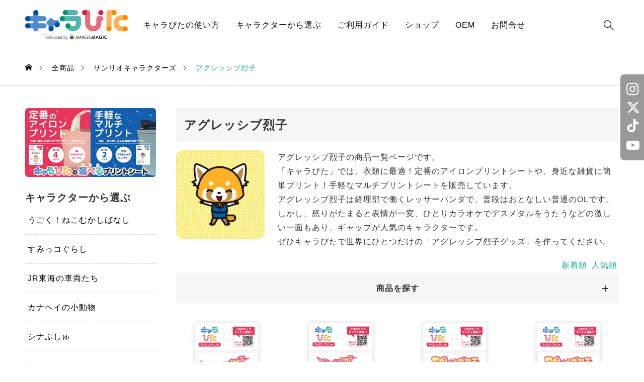

--- FILE ---
content_type: text/html; charset=UTF-8
request_url: https://charapita.jp/character/sanrio/retsuko/
body_size: 18904
content:
<!DOCTYPE html>
<html class="pc" dir="ltr" lang="ja" prefix="og: https://ogp.me/ns#">

<head >
  <meta charset="UTF-8">
  <meta name="viewport" content="width=device-width">
  
    <link rel="pingback" href="https://charapita.jp/xmlrpc.php">
  
		<!-- All in One SEO 4.6.9.1 - aioseo.com -->
		<title>アグレッシブ烈子 | キャラぴた</title>
		<meta name="description" content="アグレッシブ烈子の商品一覧ページです。「キャラぴた」では、衣類に最適！定番のアイロンプリントシートや、身近な雑貨に簡単プリント！手軽なマルチプリントシートを販売しています。ぜひキャラぴたで世界にひとつだけの「アグレッシブ烈子グッズ」を作ってください。" />
		<meta name="robots" content="max-image-preview:large" />
		<meta name="google-site-verification" content="cABT50ztipIrz3gcecf7-qXf-BfdPZO42wFtJ6d3x50" />
		<link rel="canonical" href="https://charapita.jp/character/sanrio/retsuko/" />
		<meta name="generator" content="All in One SEO (AIOSEO) 4.6.9.1" />
		<script type="application/ld+json" class="aioseo-schema">
			{"@context":"https:\/\/schema.org","@graph":[{"@type":"BreadcrumbList","@id":"https:\/\/charapita.jp\/character\/sanrio\/retsuko\/#breadcrumblist","itemListElement":[{"@type":"ListItem","@id":"https:\/\/charapita.jp\/#listItem","position":1,"name":"\u5bb6","item":"https:\/\/charapita.jp\/","nextItem":"https:\/\/charapita.jp\/character\/sanrio\/#listItem"},{"@type":"ListItem","@id":"https:\/\/charapita.jp\/character\/sanrio\/#listItem","position":2,"name":"\u30b5\u30f3\u30ea\u30aa\u30ad\u30e3\u30e9\u30af\u30bf\u30fc\u30ba","item":"https:\/\/charapita.jp\/character\/sanrio\/","nextItem":"https:\/\/charapita.jp\/character\/sanrio\/retsuko\/#listItem","previousItem":"https:\/\/charapita.jp\/#listItem"},{"@type":"ListItem","@id":"https:\/\/charapita.jp\/character\/sanrio\/retsuko\/#listItem","position":3,"name":"\u30a2\u30b0\u30ec\u30c3\u30b7\u30d6\u70c8\u5b50","previousItem":"https:\/\/charapita.jp\/character\/sanrio\/#listItem"}]},{"@type":"CollectionPage","@id":"https:\/\/charapita.jp\/character\/sanrio\/retsuko\/#collectionpage","url":"https:\/\/charapita.jp\/character\/sanrio\/retsuko\/","name":"\u30a2\u30b0\u30ec\u30c3\u30b7\u30d6\u70c8\u5b50 | \u30ad\u30e3\u30e9\u3074\u305f","description":"\u30a2\u30b0\u30ec\u30c3\u30b7\u30d6\u70c8\u5b50\u306e\u5546\u54c1\u4e00\u89a7\u30da\u30fc\u30b8\u3067\u3059\u3002\u300c\u30ad\u30e3\u30e9\u3074\u305f\u300d\u3067\u306f\u3001\u8863\u985e\u306b\u6700\u9069\uff01\u5b9a\u756a\u306e\u30a2\u30a4\u30ed\u30f3\u30d7\u30ea\u30f3\u30c8\u30b7\u30fc\u30c8\u3084\u3001\u8eab\u8fd1\u306a\u96d1\u8ca8\u306b\u7c21\u5358\u30d7\u30ea\u30f3\u30c8\uff01\u624b\u8efd\u306a\u30de\u30eb\u30c1\u30d7\u30ea\u30f3\u30c8\u30b7\u30fc\u30c8\u3092\u8ca9\u58f2\u3057\u3066\u3044\u307e\u3059\u3002\u305c\u3072\u30ad\u30e3\u30e9\u3074\u305f\u3067\u4e16\u754c\u306b\u3072\u3068\u3064\u3060\u3051\u306e\u300c\u30a2\u30b0\u30ec\u30c3\u30b7\u30d6\u70c8\u5b50\u30b0\u30c3\u30ba\u300d\u3092\u4f5c\u3063\u3066\u304f\u3060\u3055\u3044\u3002","inLanguage":"ja","isPartOf":{"@id":"https:\/\/charapita.jp\/#website"},"breadcrumb":{"@id":"https:\/\/charapita.jp\/character\/sanrio\/retsuko\/#breadcrumblist"}},{"@type":"Organization","@id":"https:\/\/charapita.jp\/#organization","name":"\u30ad\u30e3\u30e9\u3074\u305f","url":"https:\/\/charapita.jp\/"},{"@type":"WebSite","@id":"https:\/\/charapita.jp\/#website","url":"https:\/\/charapita.jp\/","name":"\u30ad\u30e3\u30e9\u3074\u305f\uff5c\u30ad\u30e3\u30e9\u3092\u3074\u305f\u3063\u3068\uff01\u304b\u3093\u305f\u3093\u30d7\u30ea\u30f3\u30c8\u266a","inLanguage":"ja","publisher":{"@id":"https:\/\/charapita.jp\/#organization"}}]}
		</script>
		<!-- All in One SEO -->

<link rel="alternate" type="application/rss+xml" title="キャラぴた &raquo; フィード" href="https://charapita.jp/feed/" />
<link rel="alternate" type="application/rss+xml" title="キャラぴた &raquo; コメントフィード" href="https://charapita.jp/comments/feed/" />
<link rel="alternate" type="application/rss+xml" title="キャラぴた &raquo; アグレッシブ烈子 カテゴリー のフィード" href="https://charapita.jp/character/sanrio/retsuko/feed/" />
<link rel='stylesheet' id='wp-block-library-css' href='https://charapita.jp/wp-includes/css/dist/block-library/style.min.css?ver=6.6.4' type='text/css' media='all' />
<link rel='stylesheet' id='wc-blocks-vendors-style-css' href='https://charapita.jp/wp-content/plugins/woocommerce/packages/woocommerce-blocks/build/wc-blocks-vendors-style.css?ver=10.4.6' type='text/css' media='all' />
<link rel='stylesheet' id='wc-blocks-style-css' href='https://charapita.jp/wp-content/plugins/woocommerce/packages/woocommerce-blocks/build/wc-blocks-style.css?ver=10.4.6' type='text/css' media='all' />
<style id='classic-theme-styles-inline-css' type='text/css'>
/*! This file is auto-generated */
.wp-block-button__link{color:#fff;background-color:#32373c;border-radius:9999px;box-shadow:none;text-decoration:none;padding:calc(.667em + 2px) calc(1.333em + 2px);font-size:1.125em}.wp-block-file__button{background:#32373c;color:#fff;text-decoration:none}
</style>
<style id='global-styles-inline-css' type='text/css'>
:root{--wp--preset--aspect-ratio--square: 1;--wp--preset--aspect-ratio--4-3: 4/3;--wp--preset--aspect-ratio--3-4: 3/4;--wp--preset--aspect-ratio--3-2: 3/2;--wp--preset--aspect-ratio--2-3: 2/3;--wp--preset--aspect-ratio--16-9: 16/9;--wp--preset--aspect-ratio--9-16: 9/16;--wp--preset--color--black: #000000;--wp--preset--color--cyan-bluish-gray: #abb8c3;--wp--preset--color--white: #ffffff;--wp--preset--color--pale-pink: #f78da7;--wp--preset--color--vivid-red: #cf2e2e;--wp--preset--color--luminous-vivid-orange: #ff6900;--wp--preset--color--luminous-vivid-amber: #fcb900;--wp--preset--color--light-green-cyan: #7bdcb5;--wp--preset--color--vivid-green-cyan: #00d084;--wp--preset--color--pale-cyan-blue: #8ed1fc;--wp--preset--color--vivid-cyan-blue: #0693e3;--wp--preset--color--vivid-purple: #9b51e0;--wp--preset--gradient--vivid-cyan-blue-to-vivid-purple: linear-gradient(135deg,rgba(6,147,227,1) 0%,rgb(155,81,224) 100%);--wp--preset--gradient--light-green-cyan-to-vivid-green-cyan: linear-gradient(135deg,rgb(122,220,180) 0%,rgb(0,208,130) 100%);--wp--preset--gradient--luminous-vivid-amber-to-luminous-vivid-orange: linear-gradient(135deg,rgba(252,185,0,1) 0%,rgba(255,105,0,1) 100%);--wp--preset--gradient--luminous-vivid-orange-to-vivid-red: linear-gradient(135deg,rgba(255,105,0,1) 0%,rgb(207,46,46) 100%);--wp--preset--gradient--very-light-gray-to-cyan-bluish-gray: linear-gradient(135deg,rgb(238,238,238) 0%,rgb(169,184,195) 100%);--wp--preset--gradient--cool-to-warm-spectrum: linear-gradient(135deg,rgb(74,234,220) 0%,rgb(151,120,209) 20%,rgb(207,42,186) 40%,rgb(238,44,130) 60%,rgb(251,105,98) 80%,rgb(254,248,76) 100%);--wp--preset--gradient--blush-light-purple: linear-gradient(135deg,rgb(255,206,236) 0%,rgb(152,150,240) 100%);--wp--preset--gradient--blush-bordeaux: linear-gradient(135deg,rgb(254,205,165) 0%,rgb(254,45,45) 50%,rgb(107,0,62) 100%);--wp--preset--gradient--luminous-dusk: linear-gradient(135deg,rgb(255,203,112) 0%,rgb(199,81,192) 50%,rgb(65,88,208) 100%);--wp--preset--gradient--pale-ocean: linear-gradient(135deg,rgb(255,245,203) 0%,rgb(182,227,212) 50%,rgb(51,167,181) 100%);--wp--preset--gradient--electric-grass: linear-gradient(135deg,rgb(202,248,128) 0%,rgb(113,206,126) 100%);--wp--preset--gradient--midnight: linear-gradient(135deg,rgb(2,3,129) 0%,rgb(40,116,252) 100%);--wp--preset--font-size--small: 13px;--wp--preset--font-size--medium: 20px;--wp--preset--font-size--large: 36px;--wp--preset--font-size--x-large: 42px;--wp--preset--spacing--20: 0.44rem;--wp--preset--spacing--30: 0.67rem;--wp--preset--spacing--40: 1rem;--wp--preset--spacing--50: 1.5rem;--wp--preset--spacing--60: 2.25rem;--wp--preset--spacing--70: 3.38rem;--wp--preset--spacing--80: 5.06rem;--wp--preset--shadow--natural: 6px 6px 9px rgba(0, 0, 0, 0.2);--wp--preset--shadow--deep: 12px 12px 50px rgba(0, 0, 0, 0.4);--wp--preset--shadow--sharp: 6px 6px 0px rgba(0, 0, 0, 0.2);--wp--preset--shadow--outlined: 6px 6px 0px -3px rgba(255, 255, 255, 1), 6px 6px rgba(0, 0, 0, 1);--wp--preset--shadow--crisp: 6px 6px 0px rgba(0, 0, 0, 1);}:where(.is-layout-flex){gap: 0.5em;}:where(.is-layout-grid){gap: 0.5em;}body .is-layout-flex{display: flex;}.is-layout-flex{flex-wrap: wrap;align-items: center;}.is-layout-flex > :is(*, div){margin: 0;}body .is-layout-grid{display: grid;}.is-layout-grid > :is(*, div){margin: 0;}:where(.wp-block-columns.is-layout-flex){gap: 2em;}:where(.wp-block-columns.is-layout-grid){gap: 2em;}:where(.wp-block-post-template.is-layout-flex){gap: 1.25em;}:where(.wp-block-post-template.is-layout-grid){gap: 1.25em;}.has-black-color{color: var(--wp--preset--color--black) !important;}.has-cyan-bluish-gray-color{color: var(--wp--preset--color--cyan-bluish-gray) !important;}.has-white-color{color: var(--wp--preset--color--white) !important;}.has-pale-pink-color{color: var(--wp--preset--color--pale-pink) !important;}.has-vivid-red-color{color: var(--wp--preset--color--vivid-red) !important;}.has-luminous-vivid-orange-color{color: var(--wp--preset--color--luminous-vivid-orange) !important;}.has-luminous-vivid-amber-color{color: var(--wp--preset--color--luminous-vivid-amber) !important;}.has-light-green-cyan-color{color: var(--wp--preset--color--light-green-cyan) !important;}.has-vivid-green-cyan-color{color: var(--wp--preset--color--vivid-green-cyan) !important;}.has-pale-cyan-blue-color{color: var(--wp--preset--color--pale-cyan-blue) !important;}.has-vivid-cyan-blue-color{color: var(--wp--preset--color--vivid-cyan-blue) !important;}.has-vivid-purple-color{color: var(--wp--preset--color--vivid-purple) !important;}.has-black-background-color{background-color: var(--wp--preset--color--black) !important;}.has-cyan-bluish-gray-background-color{background-color: var(--wp--preset--color--cyan-bluish-gray) !important;}.has-white-background-color{background-color: var(--wp--preset--color--white) !important;}.has-pale-pink-background-color{background-color: var(--wp--preset--color--pale-pink) !important;}.has-vivid-red-background-color{background-color: var(--wp--preset--color--vivid-red) !important;}.has-luminous-vivid-orange-background-color{background-color: var(--wp--preset--color--luminous-vivid-orange) !important;}.has-luminous-vivid-amber-background-color{background-color: var(--wp--preset--color--luminous-vivid-amber) !important;}.has-light-green-cyan-background-color{background-color: var(--wp--preset--color--light-green-cyan) !important;}.has-vivid-green-cyan-background-color{background-color: var(--wp--preset--color--vivid-green-cyan) !important;}.has-pale-cyan-blue-background-color{background-color: var(--wp--preset--color--pale-cyan-blue) !important;}.has-vivid-cyan-blue-background-color{background-color: var(--wp--preset--color--vivid-cyan-blue) !important;}.has-vivid-purple-background-color{background-color: var(--wp--preset--color--vivid-purple) !important;}.has-black-border-color{border-color: var(--wp--preset--color--black) !important;}.has-cyan-bluish-gray-border-color{border-color: var(--wp--preset--color--cyan-bluish-gray) !important;}.has-white-border-color{border-color: var(--wp--preset--color--white) !important;}.has-pale-pink-border-color{border-color: var(--wp--preset--color--pale-pink) !important;}.has-vivid-red-border-color{border-color: var(--wp--preset--color--vivid-red) !important;}.has-luminous-vivid-orange-border-color{border-color: var(--wp--preset--color--luminous-vivid-orange) !important;}.has-luminous-vivid-amber-border-color{border-color: var(--wp--preset--color--luminous-vivid-amber) !important;}.has-light-green-cyan-border-color{border-color: var(--wp--preset--color--light-green-cyan) !important;}.has-vivid-green-cyan-border-color{border-color: var(--wp--preset--color--vivid-green-cyan) !important;}.has-pale-cyan-blue-border-color{border-color: var(--wp--preset--color--pale-cyan-blue) !important;}.has-vivid-cyan-blue-border-color{border-color: var(--wp--preset--color--vivid-cyan-blue) !important;}.has-vivid-purple-border-color{border-color: var(--wp--preset--color--vivid-purple) !important;}.has-vivid-cyan-blue-to-vivid-purple-gradient-background{background: var(--wp--preset--gradient--vivid-cyan-blue-to-vivid-purple) !important;}.has-light-green-cyan-to-vivid-green-cyan-gradient-background{background: var(--wp--preset--gradient--light-green-cyan-to-vivid-green-cyan) !important;}.has-luminous-vivid-amber-to-luminous-vivid-orange-gradient-background{background: var(--wp--preset--gradient--luminous-vivid-amber-to-luminous-vivid-orange) !important;}.has-luminous-vivid-orange-to-vivid-red-gradient-background{background: var(--wp--preset--gradient--luminous-vivid-orange-to-vivid-red) !important;}.has-very-light-gray-to-cyan-bluish-gray-gradient-background{background: var(--wp--preset--gradient--very-light-gray-to-cyan-bluish-gray) !important;}.has-cool-to-warm-spectrum-gradient-background{background: var(--wp--preset--gradient--cool-to-warm-spectrum) !important;}.has-blush-light-purple-gradient-background{background: var(--wp--preset--gradient--blush-light-purple) !important;}.has-blush-bordeaux-gradient-background{background: var(--wp--preset--gradient--blush-bordeaux) !important;}.has-luminous-dusk-gradient-background{background: var(--wp--preset--gradient--luminous-dusk) !important;}.has-pale-ocean-gradient-background{background: var(--wp--preset--gradient--pale-ocean) !important;}.has-electric-grass-gradient-background{background: var(--wp--preset--gradient--electric-grass) !important;}.has-midnight-gradient-background{background: var(--wp--preset--gradient--midnight) !important;}.has-small-font-size{font-size: var(--wp--preset--font-size--small) !important;}.has-medium-font-size{font-size: var(--wp--preset--font-size--medium) !important;}.has-large-font-size{font-size: var(--wp--preset--font-size--large) !important;}.has-x-large-font-size{font-size: var(--wp--preset--font-size--x-large) !important;}
:where(.wp-block-post-template.is-layout-flex){gap: 1.25em;}:where(.wp-block-post-template.is-layout-grid){gap: 1.25em;}
:where(.wp-block-columns.is-layout-flex){gap: 2em;}:where(.wp-block-columns.is-layout-grid){gap: 2em;}
:root :where(.wp-block-pullquote){font-size: 1.5em;line-height: 1.6;}
</style>
<link rel='stylesheet' id='contact-form-7-css' href='https://charapita.jp/wp-content/plugins/contact-form-7/includes/css/styles.css?ver=5.9.8' type='text/css' media='all' />
<link rel='stylesheet' id='woocommerce-layout-css' href='https://charapita.jp/wp-content/plugins/woocommerce/assets/css/woocommerce-layout.css?ver=7.9.0' type='text/css' media='all' />
<link rel='stylesheet' id='woocommerce-smallscreen-css' href='https://charapita.jp/wp-content/plugins/woocommerce/assets/css/woocommerce-smallscreen.css?ver=7.9.0' type='text/css' media='only screen and (max-width: 768px)' />
<link rel='stylesheet' id='woocommerce-general-css' href='https://charapita.jp/wp-content/plugins/woocommerce/assets/css/woocommerce.css?ver=7.9.0' type='text/css' media='all' />
<style id='woocommerce-inline-inline-css' type='text/css'>
.woocommerce form .form-row .required { visibility: visible; }
</style>
<link rel='stylesheet' id='swiper-css' href='https://charapita.jp/wp-content/themes/common_tcd097/css/swiper-bundle.min.css?ver=1682591589' type='text/css' media='all' />
<link rel='stylesheet' id='style-css' href='https://charapita.jp/wp-content/themes/common_tcd097/style.css?ver=1736905767' type='text/css' media='all' />
<link rel='stylesheet' id='design-plus-css' href='https://charapita.jp/wp-content/themes/common_tcd097/css/design-plus.css?ver=1682591589' type='text/css' media='all' />
<link rel='stylesheet' id='default-widget-css' href='https://charapita.jp/wp-content/themes/common_tcd097/css/default-widget.css?ver=1682591589' type='text/css' media='all' />
<link rel='stylesheet' id='woocommerce-basic-style-css' href='https://charapita.jp/wp-content/themes/common_tcd097/wc/css/woocommerce.css?ver=6.6.4' type='text/css' media='all' />
<link rel='stylesheet' id='woocommerce-widget-style-css' href='https://charapita.jp/wp-content/themes/common_tcd097/wc/css/wc-widget.css?ver=6.6.4' type='text/css' media='all' />
<link rel='stylesheet' id='woocommerce-common-style-css' href='https://charapita.jp/wp-content/themes/common_tcd097/wc/css/common-style.css?ver=6.6.4' type='text/css' media='all' />
<script type="text/javascript" src="https://charapita.jp/wp-includes/js/jquery/jquery.min.js?ver=3.7.1" id="jquery-core-js"></script>
<script type="text/javascript" src="https://charapita.jp/wp-includes/js/jquery/jquery-migrate.min.js?ver=3.4.1" id="jquery-migrate-js"></script>
<link rel="https://api.w.org/" href="https://charapita.jp/wp-json/" /><link rel="alternate" title="JSON" type="application/json" href="https://charapita.jp/wp-json/wp/v2/product_cat/57" />	<noscript><style>.woocommerce-product-gallery{ opacity: 1 !important; }</style></noscript>
	<style type="text/css">
:root {
  --tcd-accent-color:19,169,143;
  --tcd-bg-color:246,246,246;
  --tcd-link-color:19,169,143;
}
.c-headline { font-family:var(--tcd-font-type2); font-size:34px; }
.p-single__header-title { font-family:var(--tcd-font-type2); font-size:28px; }
.post_content { font-family:var(--tcd-font-type2); font-size:16px; }
@media (max-width:767px) {
  .c-headline { font-size:22px; }
  .p-single__header-title { font-size:22px; }
  .post_content { font-size:16px; }
}
.qt_google_map .pb_googlemap_custom-overlay-inner { background:#ffffff; color:#000000; }
.qt_google_map .pb_googlemap_custom-overlay-inner::after { border-color:#ffffff transparent transparent transparent; }
.styled_h2 {
  font-size:26px!important;
  text-align:center!important;
  font-weight:600!important;
  color:#000000;
  border-color:#000000;
  border-width:3px;
  border-style:solid;
border-left:none;
border-right:none;
border-top:none;
border-bottom:none;
background-color:transparent;
}
@media screen and (max-width:767px) {
  .styled_h2 { font-size:18px!important; }
}
.styled_h3 {
  font-size:20px!important;
  text-align:left!important;
  font-weight:600!important;
  color:#000000;
  border-color:#000000;
  border-width:2px;
  border-style:solid;
padding-left:1em!important;
padding-top:0.5em!important;
padding-bottom:0.5em!important;
border-right:none;
border-top:none;
border-bottom:none;
background-color:transparent;
}
@media screen and (max-width:767px) {
  .styled_h3 { font-size:18px!important; }
}
.styled_h4 {
  font-size:18px!important;
  text-align:left!important;
  font-weight:400!important;
  color:#000000;
  border-color:#dddddd;
  border-width:1px;
  border-style:dotted;
border-left:none;
border-right:none;
border-top:none;
padding-bottom:0.8em!important;
background-color:transparent;
}
@media screen and (max-width:767px) {
  .styled_h4 { font-size:18px!important; }
}
.styled_h5 {
  font-size:16px!important;
  text-align:left!important;
  font-weight:400!important;
  color:#000000;
  border-color:#000000;
  border-width:3px;
  border-style:double;
border-left:none;
border-right:none;
border-top:none;
border-bottom:none;
background-color:#fafafa;
padding:0.8em 1em!important;
}
@media screen and (max-width:767px) {
  .styled_h5 { font-size:16px!important; }
}
.q_custom_button.q_custom_button1 { width:270px; height:60px;border-radius:70px;color:#000000;border-color:#000000; }.q_custom_button.q_custom_button1:before { background-color:#333333;opacity:0; }.q_custom_button.q_custom_button1:hover { color:#fff;border-color:#333333; }.q_custom_button.q_custom_button1:hover:before { opacity:1; }.q_custom_button.q_custom_button2 { width:270px; height:60px;border-radius:0px;background-color:#000000;border:none; }.q_custom_button.q_custom_button2:before { background-color:#333333;left:-100%; }.q_custom_button.q_custom_button2:hover {  }.q_custom_button.q_custom_button2:hover:before { left:0; }.q_custom_button.q_custom_button3 { width:400px; height:70px;border-radius:70px;border-color:#000000; }.q_custom_button.q_custom_button3:before { background-color:#000000;left:-35px;transform:skewX(45deg); width:calc(100% + 70px); }.q_custom_button.q_custom_button3:hover { color:#333333;border-color:#333333; }.q_custom_button.q_custom_button3:hover:before { left:calc(100% + 50px); }.q_frame1 {
  background:#ffffff;
  border-radius:0px;
  border-width:1px;
  border-color:#dddddd;
  border-style:solid;
}
.q_frame1 .q_frame_label {
  color:#000000;
}
.q_frame2 {
  background:#ffffff;
  border-radius:0px;
  border-width:1px;
  border-color:#009aff;
  border-style:solid;
}
.q_frame2 .q_frame_label {
  color:#009aff;
}
.q_frame3 {
  background:#ffffff;
  border-radius:10px;
  border-width:1px;
  border-color:#f9b42d;
  border-style:solid;
}
.q_frame3 .q_frame_label {
  color:#f9b42d;
}
.q_underline1 {
  font-weight:400;background-image:linear-gradient(to right, transparent 50%, #fff799 50%);background-position:-100% 0.8em;}
.q_underline2 {
  font-weight:600;background-image:linear-gradient(to right, transparent 50%, #99f9ff 50%);}
.q_underline3 {
  font-weight:400;background-image:linear-gradient(to right, transparent 50%, #ff99b8 50%);}
.speech_balloon1 .speech_balloon_text_inner {
  color:#000000;
  background-color:#f2f2f2;
  border-color:#f2f2f2;
}
.speech_balloon1 .before { border-left-color:#f2f2f2; }
.speech_balloon1 .after { border-right-color:#f2f2f2; }
.speech_balloon2 .speech_balloon_text_inner {
  color:#000000;
  background-color:#ffffff;
  border-color:#000000;
}
.speech_balloon2 .before { border-left-color:#000000; }
.speech_balloon2 .after { border-right-color:#ffffff; }
.speech_balloon3 .speech_balloon_text_inner {
  color:#ffffff;
  background-color:#000000;
  border-color:#000000;
}
.speech_balloon3 .before { border-left-color:#000000; }
.speech_balloon3 .after { border-right-color:#000000; }
.speech_balloon4 .speech_balloon_text_inner {
  color:#000000;
  background-color:#ffffff;
  border-color:#000000;
}
.speech_balloon4 .before { border-left-color:#000000; }
.speech_balloon4 .after { border-right-color:#ffffff; }
</style>
<style id="current-page-style" type="text/css">
</style>
<style id="tcd-woocommerce-output-style">
.woocommerce .star-rating, .woocommerce .star-rating:before, .woocommerce .comment-form-rating-radios label::before { color:#ffa500!important; }
.p-product-like-message { background-color:#333333; }
</style>
<style id="tcd-hover-animation-style">
.c-hover-animation { overflow:hidden; backface-visibility: hidden; }
.c-hover-animation__image { transition: transform  0.5s ease, opacity 0.5s ease; }
@media (hover: hover) and (pointer: fine) {
  a.c-hover-animation:hover .c-hover-animation__image, a:hover .c-hover-animation .c-hover-animation__image
  { transform: scale(1.1); }
}
</style>
<link rel="icon" href="https://charapita.jp/wp-content/uploads/cropped-favicon-32x32.png" sizes="32x32" />
<link rel="icon" href="https://charapita.jp/wp-content/uploads/cropped-favicon-192x192.png" sizes="192x192" />
<link rel="apple-touch-icon" href="https://charapita.jp/wp-content/uploads/cropped-favicon-180x180.png" />
<meta name="msapplication-TileImage" content="https://charapita.jp/wp-content/uploads/cropped-favicon-270x270.png" />
  <!-- Google Tag Manager -->
  <script>
    (function(w, d, s, l, i) {
      w[l] = w[l] || [];
      w[l].push({
        'gtm.start': new Date().getTime(),
        event: 'gtm.js'
      });
      var f = d.getElementsByTagName(s)[0],
        j = d.createElement(s),
        dl = l != 'dataLayer' ? '&l=' + l : '';
      j.async = true;
      j.src =
        'https://www.googletagmanager.com/gtm.js?id=' + i + dl;
      f.parentNode.insertBefore(j, f);
    })(window, document, 'script', 'dataLayer', 'GTM-THCL8F3');
  </script>
  <!-- End Google Tag Manager -->
  <meta property="og:image" content="https://charapita.jp/wp-content/uploads/retsuko-ogp.jpg" />
    

  
  

    
  
  
</head>

<body id="body" class="archive tax-product_cat term-retsuko term-57 theme-common_tcd097 woocommerce woocommerce-page woocommerce-no-js is-header-type--dark">
  <!-- Google Tag Manager (noscript) -->
  <noscript>
    <iframe src="https://www.googletagmanager.com/ns.html?id=GTM-THCL8F3"
      height="0" width="0" style="display:none;visibility:hidden"></iframe>
  </noscript>
  <!-- End Google Tag Manager (noscript) -->
  <div id="js-body-start"></div>
  <header id="js-header" class="l-header p-drawer-animation">
  <div class="l-header__inner l-inner">
<div class="l-header__logo u-flex-align-center">
  <a href="https://charapita.jp/" class="c-logo" title="キャラぴた">
    <img class="c-logo__image"
      src="https://charapita.jp/wp-content/uploads/logo-1.png?1769440387"
      alt="キャラぴた" title="キャラぴた"
      width="204" height="59"
      style="height:59px;"
    />
    <img class="c-logo__image"
      src="https://charapita.jp/wp-content/uploads/logo-sp.png?1769440387"
      alt="キャラぴた" title="キャラぴた"
      width="232.5" height="31"
      style="height:31px;"
    />
  </a>
</div>
<nav class="p-global__nav-wrapper u-flex-justify-center"><ul id="js-global-nav" class="p-global__nav"><li id="menu-item-441" class="menu-item menu-item-type-post_type menu-item-object-page menu-item-has-children menu-item-441"><a href="https://charapita.jp/usage/">キャラぴたの使い方</a>
<ul class="sub-menu">
	<li id="menu-item-8549" class="menu-item menu-item-type-post_type menu-item-object-page menu-item-8549"><a href="https://charapita.jp/usage/iron-print-sheet/">アイロンプリントシートの使い方</a></li>
	<li id="menu-item-8548" class="menu-item menu-item-type-post_type menu-item-object-page menu-item-8548"><a href="https://charapita.jp/usage/multi-print-sheet/">マルチプリントシートの使い方</a></li>
</ul>
</li>
<li id="menu-item-232" class="menu-item menu-item-type-post_type menu-item-object-page menu-item-has-children menu-item-232"><a href="https://charapita.jp/character-list/">キャラクターから選ぶ</a>
<ul class="sub-menu">
	<li id="menu-item-14988" class="menu-item menu-item-type-custom menu-item-object-custom menu-item-14988"><a href="/character/neko-mukashibanashi/">うごく！ねこむかしばなし</a></li>
	<li id="menu-item-14518" class="menu-item menu-item-type-custom menu-item-object-custom menu-item-14518"><a href="/character/sumikko/">すみっコぐらし</a></li>
	<li id="menu-item-13454" class="menu-item menu-item-type-custom menu-item-object-custom menu-item-13454"><a href="https://charapita.jp/character/jr-central/">JR東海の車両たち</a></li>
	<li id="menu-item-12594" class="menu-item menu-item-type-custom menu-item-object-custom menu-item-12594"><a href="/character/kanahei/">カナヘイ</a></li>
	<li id="menu-item-12433" class="menu-item menu-item-type-custom menu-item-object-custom menu-item-12433"><a href="/character/synapusyu/">シナぷしゅ</a></li>
	<li id="menu-item-11341" class="menu-item menu-item-type-custom menu-item-object-custom menu-item-11341"><a href="/character/honda/">本田技研</a></li>
	<li id="menu-item-10167" class="menu-item menu-item-type-custom menu-item-object-custom menu-item-10167"><a href="/character/sirotan/">しろたん</a></li>
	<li id="menu-item-9262" class="menu-item menu-item-type-custom menu-item-object-custom menu-item-9262"><a href="/character/pixivfactory-palette/">pixivFACTORY Palette</a></li>
	<li id="menu-item-7667" class="menu-item menu-item-type-custom menu-item-object-custom menu-item-7667"><a href="/character/yasainoyousei/">やさいのようせい</a></li>
	<li id="menu-item-7609" class="menu-item menu-item-type-custom menu-item-object-custom menu-item-7609"><a href="/character/dogengers-all/">ドゲンジャーズ</a></li>
	<li id="menu-item-7004" class="menu-item menu-item-type-custom menu-item-object-custom menu-item-7004"><a href="/character/mofusand/">mofusand</a></li>
	<li id="menu-item-6711" class="menu-item menu-item-type-custom menu-item-object-custom menu-item-6711"><a href="/character/chiikawa/">ちいかわ</a></li>
	<li id="menu-item-6047" class="menu-item menu-item-type-custom menu-item-object-custom menu-item-6047"><a href="/character/kamiojapan/otonanozukan/">大人の図鑑</a></li>
	<li id="menu-item-5997" class="menu-item menu-item-type-custom menu-item-object-custom menu-item-5997"><a href="/character-list/disney-characters/">ディズニーキャラクターズ</a></li>
	<li id="menu-item-5071" class="menu-item menu-item-type-custom menu-item-object-custom menu-item-5071"><a href="/dozle-characters/">ドズル社</a></li>
	<li id="menu-item-5072" class="menu-item menu-item-type-custom menu-item-object-custom menu-item-5072"><a href="/character/kamiojapan/yeastken/">いーすとけん。</a></li>
	<li id="menu-item-5073" class="menu-item menu-item-type-custom menu-item-object-custom menu-item-5073"><a href="/character/kamiojapan/mochimochipanda/">もちもちぱんだ</a></li>
	<li id="menu-item-5074" class="menu-item menu-item-type-custom menu-item-object-custom menu-item-5074"><a href="/character-list/sanrio-characters/">サンリオキャラクターズ</a></li>
</ul>
</li>
<li id="menu-item-443" class="menu-item menu-item-type-post_type menu-item-object-page menu-item-443"><a href="https://charapita.jp/guide/">ご利用ガイド</a></li>
<li id="menu-item-3016" class="menu-item menu-item-type-post_type menu-item-object-page menu-item-3016"><a href="https://charapita.jp/shop/">ショップ</a></li>
<li id="menu-item-43" class="menu-item menu-item-type-custom menu-item-object-custom menu-item-43"><a href="/oem/">OEM</a></li>
<li id="menu-item-442" class="menu-item menu-item-type-post_type menu-item-object-page menu-item-has-children menu-item-442"><a href="https://charapita.jp/contact/">お問合せ</a>
<ul class="sub-menu">
	<li id="menu-item-1420" class="menu-item menu-item-type-post_type menu-item-object-page menu-item-1420"><a href="https://charapita.jp/contact/product-contact/">商品に関するお問合せ</a></li>
	<li id="menu-item-1421" class="menu-item menu-item-type-post_type menu-item-object-page menu-item-1421"><a href="https://charapita.jp/contact/business-contact/">ビジネスに関するお問合せ</a></li>
</ul>
</li>
</ul></nav>    <div class="l-header__icons u-flex-align-center">
      <div class="l-header__icons-search">
        <form class="l-header__search u-flex" role="search" method="get" action="https://charapita.jp/">
          <div class="l-header__search-form">
            <input type="search" value="" name="s" />
          </div>
          <div class="l-header__search-button">
            <button class="" type="submit" value="検索">&#xe951;</button>
          </div>
          <input type="hidden" name="post_type" value="product" />
        </form>
      </div>
     <!-- <ul class="p-header-member u-flex">


        <li class="p-header-member__item p-header-member__item--mypage">
          <a id="js-header-mypage" class="p-header-member__item-link u-flex-center is-logout" href="ここにOPへの会員リンク">
            <span class="p-header-member__item-icon c-icon" style="font-size:23px;">&#xe94c;</span>
          </a>
        </li>

        <li class="p-header-member__item p-header-member__item--cart">
          <a id="js-header-cart" class="p-header-member__item-link u-flex-center" href="ここにカートへのリンク">
            <span class="p-header-member__item-icon c-icon">&#xe950;</span>
            <span id="js-header-cart-item-count" class="p-header-member__item-badge u-flex-center" style="background-color:;"></span>
          </a>
        </li>

      </ul>-->
      <div class="p-header__menu-button">
        <button id="js-menu-button" class="p-menu-button u-button-reset" type="button"><span></span><span></span><span></span></button>
      </div>

    </div>

  </div>
</header>
  <div id="container" class="l-container p-drawer-animation ">
    <div class="c-breadcrumb-wrapper">
  <div class="c-breadcrumb" role="navigation">
    <ol class="c-breadcrumb__list l-inner u-flex-align-center" itemscope itemtype="https://schema.org/BreadcrumbList">
      <li class="c-breadcrumb__item u-flex-align-center" itemprop="itemListElement" itemscope itemtype="http://schema.org/ListItem"> <a class="c-breadcrumb__item-link c-breadcrumb__item--home" itemprop="item" href="https://charapita.jp/"><span itemprop="name">HOME</span></a>
        <meta itemprop="position" content="1" />
      </li>
            <li class="c-breadcrumb__item" itemprop="itemListElement" itemscope itemtype="http://schema.org/ListItem">
                <a class="c-breadcrumb__item-link" itemprop="item" href="https://charapita.jp/item-list/"><span itemprop="name">全商品</span></a>
                <meta itemprop="position" content="2" />
      </li>
            <li class="c-breadcrumb__item" itemprop="itemListElement" itemscope itemtype="http://schema.org/ListItem">
                <a class="c-breadcrumb__item-link" itemprop="item" href="https://charapita.jp/character/sanrio/"><span itemprop="name">サンリオキャラクターズ</span></a>
                <meta itemprop="position" content="3" />
      </li>
            <li class="c-breadcrumb__item" itemprop="itemListElement" itemscope itemtype="http://schema.org/ListItem">
                <span itemprop="name">アグレッシブ烈子</span>                <meta itemprop="position" content="4" />
      </li>
          </ol>
  </div>
</div>




    <div class="l-container__inner l-inner u-flex-wrap is-sidebar--left">
      <main class="l-main">
        <div class="woocommerce-notices-wrapper"></div>    <h1 class="p-page-header__headline c-headline c-animation--text"> <span>
      アグレッシブ烈子    </span> </h1>
  <div class="character-lead-info-box">
    <div class="character-lead-info-col image"> <img src="/wp-content/uploads/retsuko-arc-icon.png" alt="アグレッシブ烈子" width="240" height="240"> </div>
    <div class="character-lead-info-col txt">
      アグレッシブ烈子の商品一覧ページです。<br>
      <div class="only-pc"> 「キャラぴた」では、衣類に最適！定番のアイロンプリントシートや、身近な雑貨に簡単プリント！手軽なマルチプリントシートを販売しています。<br>
        アグレッシブ烈子は経理部で働くレッサーパンダで、普段はおとなしい普通のOLです。しかし、怒りがたまると表情が一変、ひとりカラオケでデスメタルをうたうなどの激しい一面もあり、ギャップが人気のキャラクターです。        <br>
        ぜひキャラぴたで世界にひとつだけの「アグレッシブ烈子グッズ」を作ってください。
      </div>
    </div>
  </div>
  <div class="character-intro-accordion only-sp">
    <div class="option">
      <input type="checkbox" id="toggle1" class="toggle">
      <label class="title" for="toggle1">アグレッシブ烈子について</label>
      <div class="content">
        <p>
          アグレッシブ烈子は経理部で働くレッサーパンダで、普段はおとなしい普通のOLです。しかし、怒りがたまると表情が一変、ひとりカラオケでデスメタルをうたうなどの激しい一面もあり、ギャップが人気のキャラクターです。          <br>
          ぜひキャラぴたで世界にひとつだけの「アグレッシブ烈子グッズ」を作ってください。
        </p>
      </div>
    </div>
  </div>


  <style>
    .item-search-box {
      display: flex;
      flex-wrap: wrap;
      justify-content: space-between;
      margin-bottom: 18px;
    }

    .item-search-col {
      background-color: #f6f6f6;
      width: 49.5%;
      padding: 16px 16px 12px 16px;
    }

    .item-search-col h3 {
      color: #333;
      text-align: center;
      font-size: 20px;
      margin-bottom: 8px;
    }

    h3.iron-sheet-title {
      background-image: url(/wp-content/uploads/iron-sheet_icon.png);
      background-repeat: no-repeat;
      background-size: auto 28px;
      background-position: calc(50% - 104px) calc(50% - 1px);
      padding-left: 40px;
    }

    h3.personalise-title {
      background-image: url(/wp-content/uploads/personalise_icon.png);
      background-repeat: no-repeat;
      background-size: auto 30px;
      background-position: calc(50% - 72px) calc(50% - 1px);
      padding-left: 23px;
    }

    h3.multisheet-title {
      background-image: url(/wp-content/uploads/multi-sheet_icon.png);
      background-repeat: no-repeat;
      background-size: auto 36px;
      background-position: calc(50% - 90px) calc(50% - 1px);
      padding-left: 47px;
    }


    .item-search-ironsheet-box {
      display: flex;
      flex-wrap: wrap;
      justify-content: space-between;
    }

    .item-search-col a {
      font-size: 15px;
      margin-bottom: 2%;
      border: solid #13A98F 1px;
      border-radius: 32px;
      text-align: center;
      line-height: 1.2;
      color: #13A98F;
      padding: 6px;
      background-color: #fff;
      display: block;
    }

    .item-search-col a:hover {
      border: solid #13A98F 1px;
      color: #ffffff;
      background-color: #13A98F;
    }

    a.item-search-ironsheet-col.active,
    a.item-search-personalise-col.active {
      border: solid #13A98F 1px;
      color: #ffffff;
      background-color: #13A98F;
    }

    a.item-search-ironsheet-col {
      width: 49%;

    }

    a.item-search-personalise-col {
      width: 100%;
    }

    .l-container .p-archive03__sort-filter-wrapper {
      margin-bottom: 24px;
    }

    .iron-sheet-sample-col.title {
      width: 29%;
      margin-top: 0;
      padding-bottom: 1%;
    }

    .detailed-search-box {
      background-color: #fff;
      display: flex;
      flex-wrap: wrap;
      width: 100%;
      margin-top: -16px;
      margin-bottom: 12px;
    }

    .detailed-search-col.title {
      background-color: #13A98F;
      color: #fff;
      padding: 8px 12px;
      line-height: 1.5;
    }

    .detailed-search-col.text {
      display: flex;
      flex-wrap: wrap;
      justify-content: left;
    }

    .detailed-search-col.text a {
      display: block;
      color: #13A98F;
      padding: 8px 0 0 10px;
      line-height: 1.5;
      text-decoration: underline;
    }

    .detailed-search-col.text a.active {
      color: #333;
      text-decoration: none;
    }

    @media (max-width: 767px) {
      h3.multisheet-title {
        background-image: url(/wp-content/uploads/multi-sheet_icon.png);
        background-repeat: no-repeat;
        background-size: auto 36px;
        background-position: calc(50% - 90px) calc(50% - 1px);
        padding-left: 32px;
      }

      .item-search-col {
        width: 100%;
        margin-bottom: 12px;
      }

      .item-search-col h3 {
        font-size: 18px;
      }

      h3.iron-sheet-title {
        background-size: auto 26px;
        background-position: calc(50% - 95px) calc(50% - 1px);
        padding-left: 40px;
      }

      h3.personalise-title {
        background-size: auto 28px;
        background-position: calc(50% - 62px) calc(50% - 1px);
        padding-left: 23px;
      }

      @media (max-width: 599px) {

        a.item-search-personalise-col {
          width: 100% !important;
        }

        .iron-sheet-sample-col.title {
          width: 100%;
          text-align: center;
          margin-top: 1%;
          margin-right: auto;
          margin-left: auto;
          margin-bottom: 16px;
        }

        a.item-search-ironsheet-col {
          width: 49% !important;
        }


        .detailed-search-box {
          background-color: unset;
          margin-top: -4px;

        }

        .detailed-search-col.text a {
          color: #13A98F;
          padding: 0px 8px 0 0;
        }

        .item-search-box {
          margin-bottom: -8px !important;
        }


      }
  </style>

  <style>
    .item-search-col.wide {
      width: 100%;
      margin-bottom: 1%;
    }

    a.item-search-ironsheet-col {
      width: 24%;
    }

    .item-search-multi-box {
      display: flex;
      flex-wrap: wrap;
      justify-content: space-between;
    }

    a.item-search-personalise-col {
      width: 49%;
    }

    .tab-link.active {
      background: #13A98F;
      border-radius: 3px;
      color: #fff;
    }

    .tab-link {
      color: #13A98F;
      padding: 3px;
      margin-left: 3px;
    }

    .tab-link:hover {
      opacity: 0.8;
    }


    .character-intro-accordion .option {
      margin-top: 0;
    }

    .search-box {
      display: flex;
      justify-content: flex-end;
      margin-top: 40px;
    }

    .search-box a {
      line-height: 1.2;
    }

    .character-intro-accordion .title {
      margin: 4px 0px;
    }
  </style>



  <div class="character-intro-accordion only-pc">
    <div class="search-box">
      
      <!-- 新着順リンク -->
      <a class="tab-link" href="https://charapita.jp/character/sanrio/retsuko/?orderby=date&#038;order=DESC">
        新着順
      </a>

      <!-- 人気順（クリック数順）リンク -->
      <a class="tab-link" href="https://charapita.jp/character/sanrio/retsuko/?orderby=view_count&#038;order=DESC">
        人気順
      </a>
    </div>

    <div class="option only-pc">
      <input type="checkbox" id="toggle3" class="toggle">
      <label class="title" for="toggle3">商品を探す</label>
      <div class="content">

        <h2 style="margin-top: 12px;" class="search-box-title">キャラクターから探す</h2>
        <div class="p-archive03__sort-filter-wrapper u-flex only-pc">
          <div class="p-archive03__sort-filter u-flex has-3items">
                          <div class="p-archive03__sort-filter__item">
                <div class="p-archive03__sort-filter__item-title u-flex-align-center">アグレッシブ烈子</div>
                <ul class="p-archive03__sort-filter__item-dropdown js-product-archive__category">
                                      <li><a href="https://charapita.jp/item-list/">キャラクターから探す</a>
                      </li>
                                              <li class=""><a href="https://charapita.jp/character/sirotan/">&nbsp;&nbsp;&nbsp;しろたん</a>
                        </li>
                                            <li class=""><a href="https://charapita.jp/character/honda/">&nbsp;&nbsp;&nbsp;本田技研</a>
                        </li>
                                            <li class=""><a href="https://charapita.jp/character/synapusyu/">&nbsp;&nbsp;&nbsp;シナぷしゅ</a>
                        </li>
                                            <li class=""><a href="https://charapita.jp/character/jr-central/">&nbsp;&nbsp;&nbsp;JR東海の車両たち</a>
                        </li>
                                            <li class=""><a href="https://charapita.jp/character/sumikko/">&nbsp;&nbsp;&nbsp;すみっコぐらし</a>
                        </li>
                                            <li class=""><a href="https://charapita.jp/character/neko-mukashibanashi/">&nbsp;&nbsp;&nbsp;うごく！ねこむかしばなし</a>
                        </li>
                                            <li class=""><a href="https://charapita.jp/character/kanahei/">&nbsp;&nbsp;&nbsp;カナヘイ</a>
                        </li>
                                            <li class=""><a href="https://charapita.jp/character/yasainoyousei/">&nbsp;&nbsp;&nbsp;やさいのようせい</a>
                        </li>
                                            <li class=""><a href="https://charapita.jp/character/dogengers-all/">&nbsp;&nbsp;&nbsp;ドゲンジャーズ</a>
                        </li>
                                            <li class=""><a href="https://charapita.jp/character/dogengers-all/dogengers-mix/">&nbsp;&nbsp;&nbsp;&nbsp;&nbsp;&nbsp;ドゲンジャーズミックス</a>
                        </li>
                                            <li class=""><a href="https://charapita.jp/character/dogengers-all/dogengers/">&nbsp;&nbsp;&nbsp;&nbsp;&nbsp;&nbsp;ドゲンジャーズ</a>
                        </li>
                                            <li class=""><a href="https://charapita.jp/character/dogengers-all/akunohimitsukessya/">&nbsp;&nbsp;&nbsp;&nbsp;&nbsp;&nbsp;悪の秘密結社</a>
                        </li>
                                            <li class=""><a href="https://charapita.jp/character/mofusand/">&nbsp;&nbsp;&nbsp;mofusand</a>
                        </li>
                                            <li class=""><a href="https://charapita.jp/character/chiikawa/">&nbsp;&nbsp;&nbsp;ちいかわ</a>
                        </li>
                                            <li class=""><a href="https://charapita.jp/character/disney/">&nbsp;&nbsp;&nbsp;ディズニーキャラクターズ</a>
                        </li>
                                            <li class=""><a href="https://charapita.jp/character/disney/zootopia/">&nbsp;&nbsp;&nbsp;&nbsp;&nbsp;&nbsp;ズートピア</a>
                        </li>
                                            <li class=""><a href="https://charapita.jp/character/disney/cars/">&nbsp;&nbsp;&nbsp;&nbsp;&nbsp;&nbsp;カーズ</a>
                        </li>
                                            <li class=""><a href="https://charapita.jp/character/disney/twisted-wonderland/">&nbsp;&nbsp;&nbsp;&nbsp;&nbsp;&nbsp;ツイステッドワンダーランド</a>
                        </li>
                                            <li class=""><a href="https://charapita.jp/character/disney/anayuki/">&nbsp;&nbsp;&nbsp;&nbsp;&nbsp;&nbsp;アナと雪の女王</a>
                        </li>
                                            <li class=""><a href="https://charapita.jp/character/disney/toystory/">&nbsp;&nbsp;&nbsp;&nbsp;&nbsp;&nbsp;トイ・ストーリー</a>
                        </li>
                                            <li class=""><a href="https://charapita.jp/character/disney/princess/">&nbsp;&nbsp;&nbsp;&nbsp;&nbsp;&nbsp;ディズニープリンセス</a>
                        </li>
                                            <li class=""><a href="https://charapita.jp/character/disney/mickey-friends/">&nbsp;&nbsp;&nbsp;&nbsp;&nbsp;&nbsp;ミッキー＆フレンズ</a>
                        </li>
                                            <li class=""><a href="https://charapita.jp/character/disney/pooh/">&nbsp;&nbsp;&nbsp;&nbsp;&nbsp;&nbsp;くまのプーさん</a>
                        </li>
                                            <li class=""><a href="https://charapita.jp/character/dozle-corp/">&nbsp;&nbsp;&nbsp;ドズル社</a>
                        </li>
                                            <li class=""><a href="https://charapita.jp/character/dozle-corp/dozle/">&nbsp;&nbsp;&nbsp;&nbsp;&nbsp;&nbsp;ドズル</a>
                        </li>
                                            <li class=""><a href="https://charapita.jp/character/dozle-corp/bonjour/">&nbsp;&nbsp;&nbsp;&nbsp;&nbsp;&nbsp;ぼんじゅうる</a>
                        </li>
                                            <li class=""><a href="https://charapita.jp/character/dozle-corp/qnly/">&nbsp;&nbsp;&nbsp;&nbsp;&nbsp;&nbsp;おんりー</a>
                        </li>
                                            <li class=""><a href="https://charapita.jp/character/dozle-corp/oraf/">&nbsp;&nbsp;&nbsp;&nbsp;&nbsp;&nbsp;おらふくん</a>
                        </li>
                                            <li class=""><a href="https://charapita.jp/character/dozle-corp/oohara/">&nbsp;&nbsp;&nbsp;&nbsp;&nbsp;&nbsp;おおはらMEN</a>
                        </li>
                                            <li class=""><a href="https://charapita.jp/character/dozle-corp/dozle-logo/">&nbsp;&nbsp;&nbsp;&nbsp;&nbsp;&nbsp;ドズル社ロゴ</a>
                        </li>
                                            <li class=""><a href="https://charapita.jp/character/dozle-corp/dozle-mx/">&nbsp;&nbsp;&nbsp;&nbsp;&nbsp;&nbsp;ドズル社MX</a>
                        </li>
                                            <li class=""><a href="https://charapita.jp/character/kamiojapan/">&nbsp;&nbsp;&nbsp;カミオジャパン</a>
                        </li>
                                            <li class=""><a href="https://charapita.jp/character/kamiojapan/obakenu/">&nbsp;&nbsp;&nbsp;&nbsp;&nbsp;&nbsp;オバケーヌ</a>
                        </li>
                                            <li class=""><a href="https://charapita.jp/character/kamiojapan/otonanozukan/">&nbsp;&nbsp;&nbsp;&nbsp;&nbsp;&nbsp;大人の図鑑</a>
                        </li>
                                            <li class=""><a href="https://charapita.jp/character/kamiojapan/yeastken/">&nbsp;&nbsp;&nbsp;&nbsp;&nbsp;&nbsp;いーすとけん。</a>
                        </li>
                                            <li class=""><a href="https://charapita.jp/character/kamiojapan/mochimochipanda/">&nbsp;&nbsp;&nbsp;&nbsp;&nbsp;&nbsp;もちもちぱんだ</a>
                        </li>
                                            <li class=""><a href="https://charapita.jp/character/sanrio/">&nbsp;&nbsp;&nbsp;サンリオキャラクターズ</a>
                        </li>
                                            <li class=""><a href="https://charapita.jp/character/sanrio/doraemon/">&nbsp;&nbsp;&nbsp;&nbsp;&nbsp;&nbsp;I&#039;m Doraemon</a>
                        </li>
                                            <li class=""><a href="https://charapita.jp/character/sanrio/honda-sanrio/">&nbsp;&nbsp;&nbsp;&nbsp;&nbsp;&nbsp;HONDA×サンリオキャラクターズ</a>
                        </li>
                                            <li class=""><a href="https://charapita.jp/character/sanrio/crayonshinchan-sanrio/">&nbsp;&nbsp;&nbsp;&nbsp;&nbsp;&nbsp;クレヨンしんちゃん×サンリオキャラクターズ</a>
                        </li>
                                            <li class=""><a href="https://charapita.jp/character/sanrio/hellokitty/">&nbsp;&nbsp;&nbsp;&nbsp;&nbsp;&nbsp;ハローキティ</a>
                        </li>
                                            <li class=""><a href="https://charapita.jp/character/sanrio/kikilala/">&nbsp;&nbsp;&nbsp;&nbsp;&nbsp;&nbsp;リトルツインスターズ</a>
                        </li>
                                            <li class=""><a href="https://charapita.jp/character/sanrio/mymelody/">&nbsp;&nbsp;&nbsp;&nbsp;&nbsp;&nbsp;マイメロディ</a>
                        </li>
                                            <li class=""><a href="https://charapita.jp/character/sanrio/kuromi/">&nbsp;&nbsp;&nbsp;&nbsp;&nbsp;&nbsp;クロミ</a>
                        </li>
                                            <li class=""><a href="https://charapita.jp/character/sanrio/cinnamon/">&nbsp;&nbsp;&nbsp;&nbsp;&nbsp;&nbsp;シナモロール</a>
                        </li>
                                            <li class=""><a href="https://charapita.jp/character/sanrio/pompompurin/">&nbsp;&nbsp;&nbsp;&nbsp;&nbsp;&nbsp;ポムポムプリン</a>
                        </li>
                                            <li class=""><a href="https://charapita.jp/character/sanrio/hangyodon/">&nbsp;&nbsp;&nbsp;&nbsp;&nbsp;&nbsp;ハンギョドン</a>
                        </li>
                                            <li class=""><a href="https://charapita.jp/character/sanrio/tuxedosam/">&nbsp;&nbsp;&nbsp;&nbsp;&nbsp;&nbsp;タキシードサム</a>
                        </li>
                                            <li class=""><a href="https://charapita.jp/character/sanrio/pochacco/">&nbsp;&nbsp;&nbsp;&nbsp;&nbsp;&nbsp;ポチャッコ</a>
                        </li>
                                            <li class=""><a href="https://charapita.jp/character/sanrio/pekkle/">&nbsp;&nbsp;&nbsp;&nbsp;&nbsp;&nbsp;あひるのペックル</a>
                        </li>
                                            <li class=""><a href="https://charapita.jp/character/sanrio/badtzmaru/">&nbsp;&nbsp;&nbsp;&nbsp;&nbsp;&nbsp;バッドばつ丸</a>
                        </li>
                                            <li class=""><a href="https://charapita.jp/character/sanrio/keroppi/">&nbsp;&nbsp;&nbsp;&nbsp;&nbsp;&nbsp;けろけろけろっぴ</a>
                        </li>
                                            <li class=""><a href="https://charapita.jp/character/sanrio/tabo/">&nbsp;&nbsp;&nbsp;&nbsp;&nbsp;&nbsp;みんなのたあ坊</a>
                        </li>
                                            <li class=""><a href="https://charapita.jp/character/sanrio/marroncream/">&nbsp;&nbsp;&nbsp;&nbsp;&nbsp;&nbsp;マロンクリーム</a>
                        </li>
                                            <li class=""><a href="https://charapita.jp/character/sanrio/usahana/">&nbsp;&nbsp;&nbsp;&nbsp;&nbsp;&nbsp;ウサハナ</a>
                        </li>
                                            <li class=""><a href="https://charapita.jp/character/sanrio/lloromannic/">&nbsp;&nbsp;&nbsp;&nbsp;&nbsp;&nbsp;ルロロマニック</a>
                        </li>
                                            <li class=""><a href="https://charapita.jp/character/sanrio/pattyandjimmy/">&nbsp;&nbsp;&nbsp;&nbsp;&nbsp;&nbsp;パティ＆ジミー</a>
                        </li>
                                            <li class=""><a href="https://charapita.jp/character/sanrio/kirimichan/">&nbsp;&nbsp;&nbsp;&nbsp;&nbsp;&nbsp;KIRIMIちゃん.</a>
                        </li>
                                            <li class=""><a href="https://charapita.jp/character/sanrio/cogimyun/">&nbsp;&nbsp;&nbsp;&nbsp;&nbsp;&nbsp;こぎみゅん</a>
                        </li>
                                            <li class=""><a href="https://charapita.jp/character/sanrio/sanrio-charactermix/">&nbsp;&nbsp;&nbsp;&nbsp;&nbsp;&nbsp;サンリオキャラクターズ キャラクターミックス</a>
                        </li>
                                            <li class=""><a href="https://charapita.jp/character/sanrio/hapidanbui/">&nbsp;&nbsp;&nbsp;&nbsp;&nbsp;&nbsp;はぴだんぶい</a>
                        </li>
                                            <li class=""><a href="https://charapita.jp/character/sanrio/gudetama/">&nbsp;&nbsp;&nbsp;&nbsp;&nbsp;&nbsp;ぐでたま</a>
                        </li>
                                            <li class=""><a href="https://charapita.jp/character/sanrio/wishmemell/">&nbsp;&nbsp;&nbsp;&nbsp;&nbsp;&nbsp;ウィッシュミーメル</a>
                        </li>
                                            <li class=""><a href="https://charapita.jp/character/sanrio/mysweetpiano/">&nbsp;&nbsp;&nbsp;&nbsp;&nbsp;&nbsp;マイスウィートピアノ</a>
                        </li>
                                            <li class=""><a href="https://charapita.jp/character/sanrio/kuririn/">&nbsp;&nbsp;&nbsp;&nbsp;&nbsp;&nbsp;コロコロクリリン</a>
                        </li>
                                            <li class=""><a href="https://charapita.jp/character/sanrio/nyaninyunyenyon/">&nbsp;&nbsp;&nbsp;&nbsp;&nbsp;&nbsp;ニャニィニュニェニョン</a>
                        </li>
                                            <li class="is-active"><a href="https://charapita.jp/character/sanrio/retsuko/">&nbsp;&nbsp;&nbsp;&nbsp;&nbsp;&nbsp;アグレッシブ烈子</a>
                        </li>
                                            <li class=""><a href="https://charapita.jp/character/sanrio/marumofubiyori/">&nbsp;&nbsp;&nbsp;&nbsp;&nbsp;&nbsp;まるもふびより</a>
                        </li>
                                            <li class=""><a href="https://charapita.jp/character/sanrio/rilurilufairilu/">&nbsp;&nbsp;&nbsp;&nbsp;&nbsp;&nbsp;リルリルフェアリル</a>
                        </li>
                                    </ul>
              </div>
                      </div>
                      <!--
  <div class="p-archive03__sort-filter--stock u-flex js-product-archive__stock">
    <div class="p-archive03__sort-filter--stock-label u-flex-align-center js-product-archive__stock-label "> <span class="p-archive03__sort-filter--stock-icon u-flex-center"></span> <span class="p-archive03__sort-filter--stock-name">販売中のみ表示する</span> </div>
  </div>-->
                  </div>


        <div class="title-box">
          <h2 class="search-box-title">商品絞込</h2>
           <a href="/character/sanrio/retsuko/" class="arc-title-link">絞込解除</a>

        </div>
        <div class="item-search-box">
          <div class="item-search-col wide">
            <h3 class="iron-sheet-title">アイロンプリントシート</h3>
            <div class="item-search-ironsheet-box">
              
                                              <a class="item-search-ironsheet-col" href="https://charapita.jp/character/sanrio/retsuko/?product_tag=iron-sheet-mini">ミニサイズ</a>
                                              <a class="item-search-ironsheet-col" href="https://charapita.jp/character/sanrio/retsuko/?product_tag=iron-sheet-postcard">はがきサイズ</a>
                                              <a class="item-search-ironsheet-col" href="https://charapita.jp/character/sanrio/retsuko/?product_tag=iron-sheet-a5">A5サイズ</a>
                                              <a class="item-search-ironsheet-col" href="https://charapita.jp/character/sanrio/retsuko/?product_tag=iron-sheet-a4">A4サイズ</a>
              

            </div>
          </div>
          <div class="item-search-col">
            <h3 class="multisheet-title">マルチプリントシート</h3>
            <div class="item-search-multi-box">
              <a class="item-search-personalise-col" href="https://charapita.jp/character/sanrio/retsuko/?product_tag=multi-sheet-mini">ミニサイズ</a><a class="item-search-personalise-col" href="https://charapita.jp/character/sanrio/retsuko/?product_tag=multi-sheet-postcard">はがきサイズ</a>
            </div>
          </div>

          <div class="item-search-col">
            <h3 class="personalise-title">カスタマイズ</h3>
            <div class="item-search-multi-box">
              <a class="item-search-personalise-col" href="https://charapita.jp/character/sanrio/retsuko/?product_tag=motelkey">モーテルキーホルダー</a><a class="item-search-personalise-col" href="https://charapita.jp/character/sanrio/retsuko/?product_tag=koushitsu">硬質ケース</a>
            </div>
          </div>
        </div>

      </div>
    </div>
  </div>


                  
      





















  <div class="character-intro-accordion only-sp">
    <div class="search-box">
      
      <!-- 新着順リンク -->
      <a class="tab-link" href="https://charapita.jp/character/sanrio/retsuko/?orderby=date&#038;order=DESC">
        新着順
      </a>

      <!-- 人気順（クリック数順）リンク -->
      <a class="tab-link" href="https://charapita.jp/character/sanrio/retsuko/?orderby=view_count&#038;order=DESC">
        人気順
      </a>
    </div>

    <div class="option only-sp">
      <input type="checkbox" id="toggle2" class="toggle">
      <label class="title" for="toggle2">商品を探す</label>
      <div class="content">
        <p class="character-filter only-sp">キャラクターから探す</p>

        <div class="p-archive03__sort-filter-wrapper u-flex">
          <div class="p-archive03__sort-filter u-flex has-3items">
                          <div class="p-archive03__sort-filter__item">
                <div class="p-archive03__sort-filter__item-title u-flex-align-center">アグレッシブ烈子</div>
                <ul class="p-archive03__sort-filter__item-dropdown js-product-archive__category">
                                      <li><a href="https://charapita.jp/item-list/">キャラクターから探す</a>
                      </li>
                                              <li class=""><a href="https://charapita.jp/character/sirotan/">&nbsp;&nbsp;&nbsp;しろたん</a>
                        </li>
                                            <li class=""><a href="https://charapita.jp/character/honda/">&nbsp;&nbsp;&nbsp;本田技研</a>
                        </li>
                                            <li class=""><a href="https://charapita.jp/character/synapusyu/">&nbsp;&nbsp;&nbsp;シナぷしゅ</a>
                        </li>
                                            <li class=""><a href="https://charapita.jp/character/jr-central/">&nbsp;&nbsp;&nbsp;JR東海の車両たち</a>
                        </li>
                                            <li class=""><a href="https://charapita.jp/character/sumikko/">&nbsp;&nbsp;&nbsp;すみっコぐらし</a>
                        </li>
                                            <li class=""><a href="https://charapita.jp/character/neko-mukashibanashi/">&nbsp;&nbsp;&nbsp;うごく！ねこむかしばなし</a>
                        </li>
                                            <li class=""><a href="https://charapita.jp/character/kanahei/">&nbsp;&nbsp;&nbsp;カナヘイ</a>
                        </li>
                                            <li class=""><a href="https://charapita.jp/character/yasainoyousei/">&nbsp;&nbsp;&nbsp;やさいのようせい</a>
                        </li>
                                            <li class=""><a href="https://charapita.jp/character/dogengers-all/">&nbsp;&nbsp;&nbsp;ドゲンジャーズ</a>
                        </li>
                                            <li class=""><a href="https://charapita.jp/character/dogengers-all/dogengers-mix/">&nbsp;&nbsp;&nbsp;&nbsp;&nbsp;&nbsp;ドゲンジャーズミックス</a>
                        </li>
                                            <li class=""><a href="https://charapita.jp/character/dogengers-all/dogengers/">&nbsp;&nbsp;&nbsp;&nbsp;&nbsp;&nbsp;ドゲンジャーズ</a>
                        </li>
                                            <li class=""><a href="https://charapita.jp/character/dogengers-all/akunohimitsukessya/">&nbsp;&nbsp;&nbsp;&nbsp;&nbsp;&nbsp;悪の秘密結社</a>
                        </li>
                                            <li class=""><a href="https://charapita.jp/character/mofusand/">&nbsp;&nbsp;&nbsp;mofusand</a>
                        </li>
                                            <li class=""><a href="https://charapita.jp/character/chiikawa/">&nbsp;&nbsp;&nbsp;ちいかわ</a>
                        </li>
                                            <li class=""><a href="https://charapita.jp/character/disney/">&nbsp;&nbsp;&nbsp;ディズニーキャラクターズ</a>
                        </li>
                                            <li class=""><a href="https://charapita.jp/character/disney/zootopia/">&nbsp;&nbsp;&nbsp;&nbsp;&nbsp;&nbsp;ズートピア</a>
                        </li>
                                            <li class=""><a href="https://charapita.jp/character/disney/cars/">&nbsp;&nbsp;&nbsp;&nbsp;&nbsp;&nbsp;カーズ</a>
                        </li>
                                            <li class=""><a href="https://charapita.jp/character/disney/twisted-wonderland/">&nbsp;&nbsp;&nbsp;&nbsp;&nbsp;&nbsp;ツイステッドワンダーランド</a>
                        </li>
                                            <li class=""><a href="https://charapita.jp/character/disney/anayuki/">&nbsp;&nbsp;&nbsp;&nbsp;&nbsp;&nbsp;アナと雪の女王</a>
                        </li>
                                            <li class=""><a href="https://charapita.jp/character/disney/toystory/">&nbsp;&nbsp;&nbsp;&nbsp;&nbsp;&nbsp;トイ・ストーリー</a>
                        </li>
                                            <li class=""><a href="https://charapita.jp/character/disney/princess/">&nbsp;&nbsp;&nbsp;&nbsp;&nbsp;&nbsp;ディズニープリンセス</a>
                        </li>
                                            <li class=""><a href="https://charapita.jp/character/disney/mickey-friends/">&nbsp;&nbsp;&nbsp;&nbsp;&nbsp;&nbsp;ミッキー＆フレンズ</a>
                        </li>
                                            <li class=""><a href="https://charapita.jp/character/disney/pooh/">&nbsp;&nbsp;&nbsp;&nbsp;&nbsp;&nbsp;くまのプーさん</a>
                        </li>
                                            <li class=""><a href="https://charapita.jp/character/dozle-corp/">&nbsp;&nbsp;&nbsp;ドズル社</a>
                        </li>
                                            <li class=""><a href="https://charapita.jp/character/dozle-corp/dozle/">&nbsp;&nbsp;&nbsp;&nbsp;&nbsp;&nbsp;ドズル</a>
                        </li>
                                            <li class=""><a href="https://charapita.jp/character/dozle-corp/bonjour/">&nbsp;&nbsp;&nbsp;&nbsp;&nbsp;&nbsp;ぼんじゅうる</a>
                        </li>
                                            <li class=""><a href="https://charapita.jp/character/dozle-corp/qnly/">&nbsp;&nbsp;&nbsp;&nbsp;&nbsp;&nbsp;おんりー</a>
                        </li>
                                            <li class=""><a href="https://charapita.jp/character/dozle-corp/oraf/">&nbsp;&nbsp;&nbsp;&nbsp;&nbsp;&nbsp;おらふくん</a>
                        </li>
                                            <li class=""><a href="https://charapita.jp/character/dozle-corp/oohara/">&nbsp;&nbsp;&nbsp;&nbsp;&nbsp;&nbsp;おおはらMEN</a>
                        </li>
                                            <li class=""><a href="https://charapita.jp/character/dozle-corp/dozle-logo/">&nbsp;&nbsp;&nbsp;&nbsp;&nbsp;&nbsp;ドズル社ロゴ</a>
                        </li>
                                            <li class=""><a href="https://charapita.jp/character/dozle-corp/dozle-mx/">&nbsp;&nbsp;&nbsp;&nbsp;&nbsp;&nbsp;ドズル社MX</a>
                        </li>
                                            <li class=""><a href="https://charapita.jp/character/kamiojapan/">&nbsp;&nbsp;&nbsp;カミオジャパン</a>
                        </li>
                                            <li class=""><a href="https://charapita.jp/character/kamiojapan/obakenu/">&nbsp;&nbsp;&nbsp;&nbsp;&nbsp;&nbsp;オバケーヌ</a>
                        </li>
                                            <li class=""><a href="https://charapita.jp/character/kamiojapan/otonanozukan/">&nbsp;&nbsp;&nbsp;&nbsp;&nbsp;&nbsp;大人の図鑑</a>
                        </li>
                                            <li class=""><a href="https://charapita.jp/character/kamiojapan/yeastken/">&nbsp;&nbsp;&nbsp;&nbsp;&nbsp;&nbsp;いーすとけん。</a>
                        </li>
                                            <li class=""><a href="https://charapita.jp/character/kamiojapan/mochimochipanda/">&nbsp;&nbsp;&nbsp;&nbsp;&nbsp;&nbsp;もちもちぱんだ</a>
                        </li>
                                            <li class=""><a href="https://charapita.jp/character/sanrio/">&nbsp;&nbsp;&nbsp;サンリオキャラクターズ</a>
                        </li>
                                            <li class=""><a href="https://charapita.jp/character/sanrio/doraemon/">&nbsp;&nbsp;&nbsp;&nbsp;&nbsp;&nbsp;I&#039;m Doraemon</a>
                        </li>
                                            <li class=""><a href="https://charapita.jp/character/sanrio/honda-sanrio/">&nbsp;&nbsp;&nbsp;&nbsp;&nbsp;&nbsp;HONDA×サンリオキャラクターズ</a>
                        </li>
                                            <li class=""><a href="https://charapita.jp/character/sanrio/crayonshinchan-sanrio/">&nbsp;&nbsp;&nbsp;&nbsp;&nbsp;&nbsp;クレヨンしんちゃん×サンリオキャラクターズ</a>
                        </li>
                                            <li class=""><a href="https://charapita.jp/character/sanrio/hellokitty/">&nbsp;&nbsp;&nbsp;&nbsp;&nbsp;&nbsp;ハローキティ</a>
                        </li>
                                            <li class=""><a href="https://charapita.jp/character/sanrio/kikilala/">&nbsp;&nbsp;&nbsp;&nbsp;&nbsp;&nbsp;リトルツインスターズ</a>
                        </li>
                                            <li class=""><a href="https://charapita.jp/character/sanrio/mymelody/">&nbsp;&nbsp;&nbsp;&nbsp;&nbsp;&nbsp;マイメロディ</a>
                        </li>
                                            <li class=""><a href="https://charapita.jp/character/sanrio/kuromi/">&nbsp;&nbsp;&nbsp;&nbsp;&nbsp;&nbsp;クロミ</a>
                        </li>
                                            <li class=""><a href="https://charapita.jp/character/sanrio/cinnamon/">&nbsp;&nbsp;&nbsp;&nbsp;&nbsp;&nbsp;シナモロール</a>
                        </li>
                                            <li class=""><a href="https://charapita.jp/character/sanrio/pompompurin/">&nbsp;&nbsp;&nbsp;&nbsp;&nbsp;&nbsp;ポムポムプリン</a>
                        </li>
                                            <li class=""><a href="https://charapita.jp/character/sanrio/hangyodon/">&nbsp;&nbsp;&nbsp;&nbsp;&nbsp;&nbsp;ハンギョドン</a>
                        </li>
                                            <li class=""><a href="https://charapita.jp/character/sanrio/tuxedosam/">&nbsp;&nbsp;&nbsp;&nbsp;&nbsp;&nbsp;タキシードサム</a>
                        </li>
                                            <li class=""><a href="https://charapita.jp/character/sanrio/pochacco/">&nbsp;&nbsp;&nbsp;&nbsp;&nbsp;&nbsp;ポチャッコ</a>
                        </li>
                                            <li class=""><a href="https://charapita.jp/character/sanrio/pekkle/">&nbsp;&nbsp;&nbsp;&nbsp;&nbsp;&nbsp;あひるのペックル</a>
                        </li>
                                            <li class=""><a href="https://charapita.jp/character/sanrio/badtzmaru/">&nbsp;&nbsp;&nbsp;&nbsp;&nbsp;&nbsp;バッドばつ丸</a>
                        </li>
                                            <li class=""><a href="https://charapita.jp/character/sanrio/keroppi/">&nbsp;&nbsp;&nbsp;&nbsp;&nbsp;&nbsp;けろけろけろっぴ</a>
                        </li>
                                            <li class=""><a href="https://charapita.jp/character/sanrio/tabo/">&nbsp;&nbsp;&nbsp;&nbsp;&nbsp;&nbsp;みんなのたあ坊</a>
                        </li>
                                            <li class=""><a href="https://charapita.jp/character/sanrio/marroncream/">&nbsp;&nbsp;&nbsp;&nbsp;&nbsp;&nbsp;マロンクリーム</a>
                        </li>
                                            <li class=""><a href="https://charapita.jp/character/sanrio/usahana/">&nbsp;&nbsp;&nbsp;&nbsp;&nbsp;&nbsp;ウサハナ</a>
                        </li>
                                            <li class=""><a href="https://charapita.jp/character/sanrio/lloromannic/">&nbsp;&nbsp;&nbsp;&nbsp;&nbsp;&nbsp;ルロロマニック</a>
                        </li>
                                            <li class=""><a href="https://charapita.jp/character/sanrio/pattyandjimmy/">&nbsp;&nbsp;&nbsp;&nbsp;&nbsp;&nbsp;パティ＆ジミー</a>
                        </li>
                                            <li class=""><a href="https://charapita.jp/character/sanrio/kirimichan/">&nbsp;&nbsp;&nbsp;&nbsp;&nbsp;&nbsp;KIRIMIちゃん.</a>
                        </li>
                                            <li class=""><a href="https://charapita.jp/character/sanrio/cogimyun/">&nbsp;&nbsp;&nbsp;&nbsp;&nbsp;&nbsp;こぎみゅん</a>
                        </li>
                                            <li class=""><a href="https://charapita.jp/character/sanrio/sanrio-charactermix/">&nbsp;&nbsp;&nbsp;&nbsp;&nbsp;&nbsp;サンリオキャラクターズ キャラクターミックス</a>
                        </li>
                                            <li class=""><a href="https://charapita.jp/character/sanrio/hapidanbui/">&nbsp;&nbsp;&nbsp;&nbsp;&nbsp;&nbsp;はぴだんぶい</a>
                        </li>
                                            <li class=""><a href="https://charapita.jp/character/sanrio/gudetama/">&nbsp;&nbsp;&nbsp;&nbsp;&nbsp;&nbsp;ぐでたま</a>
                        </li>
                                            <li class=""><a href="https://charapita.jp/character/sanrio/wishmemell/">&nbsp;&nbsp;&nbsp;&nbsp;&nbsp;&nbsp;ウィッシュミーメル</a>
                        </li>
                                            <li class=""><a href="https://charapita.jp/character/sanrio/mysweetpiano/">&nbsp;&nbsp;&nbsp;&nbsp;&nbsp;&nbsp;マイスウィートピアノ</a>
                        </li>
                                            <li class=""><a href="https://charapita.jp/character/sanrio/kuririn/">&nbsp;&nbsp;&nbsp;&nbsp;&nbsp;&nbsp;コロコロクリリン</a>
                        </li>
                                            <li class=""><a href="https://charapita.jp/character/sanrio/nyaninyunyenyon/">&nbsp;&nbsp;&nbsp;&nbsp;&nbsp;&nbsp;ニャニィニュニェニョン</a>
                        </li>
                                            <li class="is-active"><a href="https://charapita.jp/character/sanrio/retsuko/">&nbsp;&nbsp;&nbsp;&nbsp;&nbsp;&nbsp;アグレッシブ烈子</a>
                        </li>
                                            <li class=""><a href="https://charapita.jp/character/sanrio/marumofubiyori/">&nbsp;&nbsp;&nbsp;&nbsp;&nbsp;&nbsp;まるもふびより</a>
                        </li>
                                            <li class=""><a href="https://charapita.jp/character/sanrio/rilurilufairilu/">&nbsp;&nbsp;&nbsp;&nbsp;&nbsp;&nbsp;リルリルフェアリル</a>
                        </li>
                                    </ul>
              </div>
                      </div>
                      <!--
  <div class="p-archive03__sort-filter--stock u-flex js-product-archive__stock">
    <div class="p-archive03__sort-filter--stock-label u-flex-align-center js-product-archive__stock-label "> <span class="p-archive03__sort-filter--stock-icon u-flex-center"></span> <span class="p-archive03__sort-filter--stock-name">販売中のみ表示する</span> </div>
  </div>-->
                  </div>
        <div class="title-box">
          <h2 class="search-box-title">商品絞込</h2>
           <a href="/character/sanrio/retsuko/" class="arc-title-link">絞込解除</a>

        </div>
        <div class="item-search-box">
          <div class="item-search-col">
            <h3 class="iron-sheet-title">アイロンプリントシート</h3>
            <div class="item-search-ironsheet-box">
              
                                              <a class="item-search-ironsheet-col" href="https://charapita.jp/character/sanrio/retsuko/?product_tag=iron-sheet-mini">ミニサイズ</a>
                                              <a class="item-search-ironsheet-col" href="https://charapita.jp/character/sanrio/retsuko/?product_tag=iron-sheet-postcard">はがきサイズ</a>
                                              <a class="item-search-ironsheet-col" href="https://charapita.jp/character/sanrio/retsuko/?product_tag=iron-sheet-a5">A5サイズ</a>
                                              <a class="item-search-ironsheet-col" href="https://charapita.jp/character/sanrio/retsuko/?product_tag=iron-sheet-a4">A4サイズ</a>
                          </div>
          </div>

          <div class="item-search-col">
            <h3 class="multisheet-title">マルチプリントシート</h3>
            <div class="item-search-multi-box">
              <a class="item-search-personalise-col" href="https://charapita.jp/character/sanrio/retsuko/?product_tag=multi-sheet-mini">ミニサイズ</a><a class="item-search-personalise-col" href="https://charapita.jp/character/sanrio/retsuko/?product_tag=multi-sheet-postcard">はがきサイズ</a>            </div>
          </div>


          <div class="item-search-col">
            <h3 class="personalise-title">カスタマイズ</h3>
            <div class="item-search-multi-box">
              <a class="item-search-personalise-col" href="https://charapita.jp/character/sanrio/retsuko/?product_tag=motelkey">モーテルキーホルダー</a><a class="item-search-personalise-col" href="https://charapita.jp/character/sanrio/retsuko/?product_tag=koushitsu">硬質ケース</a>            </div>
          </div>
        </div>
      </div>
    </div>
                                    
              </div>
			<div id="js-product-archive" data-base-url="https://charapita.jp/character/sanrio/retsuko/">
				<div class="p-product-loop u-flex-wrap">
<article class="p-product-item p-product-item--image product type-product post-2207 status-publish first instock product_cat-retsuko product_tag-iron-sheet-mini product_tag-iron-sheet has-post-thumbnail shipping-taxable purchasable product-type-simple">
    <a class="p-product-item__link" href="https://charapita.jp/item/sr-v-ar1-mi5/">
        <div class="p-product-item__image p-product-item__video-icon c-hover-animation">
      <div class="p-product-item__image-bg c-hover-animation__image" style="background: url(https://charapita.jp/wp-content/uploads/sr-v-ar1-mi5_tmb1-500x500.jpg) no-repeat center; background-size:cover;"></div>
    </div>
    <div class="p-product-item__content">
      <!--ここから-->

      <style>
        span.iron-sheet-cat {
          display: block;
          background-color: #f03a63;
          color: #fff;
          width: fit-content;
          font-size: 11px;
          padding: 4px 6px 3px;
          line-height: 1;
          font-weight: bold;
        }

        span.multi-sheet-cat {
          display: block;
          background-color: #2875b4;
          color: #fff;
          width: fit-content;
          font-size: 11px;
          padding: 4px 6px 3px;
          line-height: 1;
          font-weight: bold;
        }

        span.customize-sheet-cat {
          display: block;
          background-color: #F9C170;
          color: #fff;
          width: fit-content;
          font-size: 11px;
          padding: 4px 6px 3px;
          line-height: 1;
          font-weight: bold;
        }
      </style>
      <div class="p-product-item__category">
        <span class="iron-sheet-cat">アイロンプリント</span>
      </div>
      <!--ここまで-->
            <h3 class="p-product-item__title c-hover-color c-line1">
        <span>アグレッシブ烈子 アイロンプリントシート ミニサイズ</span>
      </h3>
      			<p class="product_price p-product-item__price p-wc-price u-flex-wrap u-flex-justify-center type1"><span class="woocommerce-Price-amount amount"><bdi><span class="woocommerce-Price-currencySymbol">&yen;</span>385</bdi></span><span class="tax-txt">(税込)</span></p>
      <!-- <p class="item-arc-btn">商品詳細へ</p> -->
    </div>

  </a>
    <div class="p-product-item__labels">
          <div class="p-product-item__buttons u-flex">
                  <!--<div class="p-product-item__buttons-item p-product-item__like">
				<div class="p-product-item__like-button c-icon u-flex-center js-product-toggle-like" data-post-id="2207"></div>
			</div>-->
                  <!-- <div class="p-product-item__buttons-item p-product-item__cart">
        <form class="cart p-product-item__cart-form" action="https://charapita.jp" method="post" enctype='multipart/form-data'>
          <button type="submit" name="add-to-cart" value="2207" class="cart_button p-product-item__cart-button c-icon u-button-reset"></button>
        </form>
      </div>-->
              </div>
      </div>

</article><article class="p-product-item p-product-item--image product type-product post-2206 status-publish instock product_cat-retsuko product_tag-iron-sheet-mini product_tag-iron-sheet has-post-thumbnail shipping-taxable purchasable product-type-simple">
    <a class="p-product-item__link" href="https://charapita.jp/item/sr-v-ar1-mi4/">
        <div class="p-product-item__image p-product-item__video-icon c-hover-animation">
      <div class="p-product-item__image-bg c-hover-animation__image" style="background: url(https://charapita.jp/wp-content/uploads/sr-v-ar1-mi4_tmb1-500x500.jpg) no-repeat center; background-size:cover;"></div>
    </div>
    <div class="p-product-item__content">
      <!--ここから-->

      <style>
        span.iron-sheet-cat {
          display: block;
          background-color: #f03a63;
          color: #fff;
          width: fit-content;
          font-size: 11px;
          padding: 4px 6px 3px;
          line-height: 1;
          font-weight: bold;
        }

        span.multi-sheet-cat {
          display: block;
          background-color: #2875b4;
          color: #fff;
          width: fit-content;
          font-size: 11px;
          padding: 4px 6px 3px;
          line-height: 1;
          font-weight: bold;
        }

        span.customize-sheet-cat {
          display: block;
          background-color: #F9C170;
          color: #fff;
          width: fit-content;
          font-size: 11px;
          padding: 4px 6px 3px;
          line-height: 1;
          font-weight: bold;
        }
      </style>
      <div class="p-product-item__category">
        <span class="iron-sheet-cat">アイロンプリント</span>
      </div>
      <!--ここまで-->
            <h3 class="p-product-item__title c-hover-color c-line1">
        <span>アグレッシブ烈子 アイロンプリントシート ミニサイズ</span>
      </h3>
      			<p class="product_price p-product-item__price p-wc-price u-flex-wrap u-flex-justify-center type1"><span class="woocommerce-Price-amount amount"><bdi><span class="woocommerce-Price-currencySymbol">&yen;</span>385</bdi></span><span class="tax-txt">(税込)</span></p>
      <!-- <p class="item-arc-btn">商品詳細へ</p> -->
    </div>

  </a>
    <div class="p-product-item__labels">
          <div class="p-product-item__buttons u-flex">
                  <!--<div class="p-product-item__buttons-item p-product-item__like">
				<div class="p-product-item__like-button c-icon u-flex-center js-product-toggle-like" data-post-id="2206"></div>
			</div>-->
                  <!-- <div class="p-product-item__buttons-item p-product-item__cart">
        <form class="cart p-product-item__cart-form" action="https://charapita.jp" method="post" enctype='multipart/form-data'>
          <button type="submit" name="add-to-cart" value="2206" class="cart_button p-product-item__cart-button c-icon u-button-reset"></button>
        </form>
      </div>-->
              </div>
      </div>

</article><article class="p-product-item p-product-item--image product type-product post-2205 status-publish instock product_cat-retsuko product_tag-iron-sheet-mini product_tag-iron-sheet has-post-thumbnail shipping-taxable purchasable product-type-simple">
    <a class="p-product-item__link" href="https://charapita.jp/item/sr-v-ar1-mi3/">
        <div class="p-product-item__image p-product-item__video-icon c-hover-animation">
      <div class="p-product-item__image-bg c-hover-animation__image" style="background: url(https://charapita.jp/wp-content/uploads/sr-v-ar1-mi3_tmb1-500x500.jpg) no-repeat center; background-size:cover;"></div>
    </div>
    <div class="p-product-item__content">
      <!--ここから-->

      <style>
        span.iron-sheet-cat {
          display: block;
          background-color: #f03a63;
          color: #fff;
          width: fit-content;
          font-size: 11px;
          padding: 4px 6px 3px;
          line-height: 1;
          font-weight: bold;
        }

        span.multi-sheet-cat {
          display: block;
          background-color: #2875b4;
          color: #fff;
          width: fit-content;
          font-size: 11px;
          padding: 4px 6px 3px;
          line-height: 1;
          font-weight: bold;
        }

        span.customize-sheet-cat {
          display: block;
          background-color: #F9C170;
          color: #fff;
          width: fit-content;
          font-size: 11px;
          padding: 4px 6px 3px;
          line-height: 1;
          font-weight: bold;
        }
      </style>
      <div class="p-product-item__category">
        <span class="iron-sheet-cat">アイロンプリント</span>
      </div>
      <!--ここまで-->
            <h3 class="p-product-item__title c-hover-color c-line1">
        <span>アグレッシブ烈子 アイロンプリントシート ミニサイズ</span>
      </h3>
      			<p class="product_price p-product-item__price p-wc-price u-flex-wrap u-flex-justify-center type1"><span class="woocommerce-Price-amount amount"><bdi><span class="woocommerce-Price-currencySymbol">&yen;</span>385</bdi></span><span class="tax-txt">(税込)</span></p>
      <!-- <p class="item-arc-btn">商品詳細へ</p> -->
    </div>

  </a>
    <div class="p-product-item__labels">
          <div class="p-product-item__buttons u-flex">
                  <!--<div class="p-product-item__buttons-item p-product-item__like">
				<div class="p-product-item__like-button c-icon u-flex-center js-product-toggle-like" data-post-id="2205"></div>
			</div>-->
                  <!-- <div class="p-product-item__buttons-item p-product-item__cart">
        <form class="cart p-product-item__cart-form" action="https://charapita.jp" method="post" enctype='multipart/form-data'>
          <button type="submit" name="add-to-cart" value="2205" class="cart_button p-product-item__cart-button c-icon u-button-reset"></button>
        </form>
      </div>-->
              </div>
      </div>

</article><article class="p-product-item p-product-item--image product type-product post-2204 status-publish last instock product_cat-retsuko product_tag-iron-sheet-mini product_tag-iron-sheet has-post-thumbnail shipping-taxable purchasable product-type-simple">
    <a class="p-product-item__link" href="https://charapita.jp/item/sr-v-ar1-mi2/">
        <div class="p-product-item__image p-product-item__video-icon c-hover-animation">
      <div class="p-product-item__image-bg c-hover-animation__image" style="background: url(https://charapita.jp/wp-content/uploads/sr-v-ar1-mi2_tmb1-500x500.jpg) no-repeat center; background-size:cover;"></div>
    </div>
    <div class="p-product-item__content">
      <!--ここから-->

      <style>
        span.iron-sheet-cat {
          display: block;
          background-color: #f03a63;
          color: #fff;
          width: fit-content;
          font-size: 11px;
          padding: 4px 6px 3px;
          line-height: 1;
          font-weight: bold;
        }

        span.multi-sheet-cat {
          display: block;
          background-color: #2875b4;
          color: #fff;
          width: fit-content;
          font-size: 11px;
          padding: 4px 6px 3px;
          line-height: 1;
          font-weight: bold;
        }

        span.customize-sheet-cat {
          display: block;
          background-color: #F9C170;
          color: #fff;
          width: fit-content;
          font-size: 11px;
          padding: 4px 6px 3px;
          line-height: 1;
          font-weight: bold;
        }
      </style>
      <div class="p-product-item__category">
        <span class="iron-sheet-cat">アイロンプリント</span>
      </div>
      <!--ここまで-->
            <h3 class="p-product-item__title c-hover-color c-line1">
        <span>アグレッシブ烈子 アイロンプリントシート ミニサイズ</span>
      </h3>
      			<p class="product_price p-product-item__price p-wc-price u-flex-wrap u-flex-justify-center type1"><span class="woocommerce-Price-amount amount"><bdi><span class="woocommerce-Price-currencySymbol">&yen;</span>385</bdi></span><span class="tax-txt">(税込)</span></p>
      <!-- <p class="item-arc-btn">商品詳細へ</p> -->
    </div>

  </a>
    <div class="p-product-item__labels">
          <div class="p-product-item__buttons u-flex">
                  <!--<div class="p-product-item__buttons-item p-product-item__like">
				<div class="p-product-item__like-button c-icon u-flex-center js-product-toggle-like" data-post-id="2204"></div>
			</div>-->
                  <!-- <div class="p-product-item__buttons-item p-product-item__cart">
        <form class="cart p-product-item__cart-form" action="https://charapita.jp" method="post" enctype='multipart/form-data'>
          <button type="submit" name="add-to-cart" value="2204" class="cart_button p-product-item__cart-button c-icon u-button-reset"></button>
        </form>
      </div>-->
              </div>
      </div>

</article><article class="p-product-item p-product-item--image product type-product post-2203 status-publish first instock product_cat-retsuko product_tag-iron-sheet-mini product_tag-iron-sheet has-post-thumbnail shipping-taxable purchasable product-type-simple">
    <a class="p-product-item__link" href="https://charapita.jp/item/sr-v-ar1-mi1/">
        <div class="p-product-item__image p-product-item__video-icon c-hover-animation">
      <div class="p-product-item__image-bg c-hover-animation__image" style="background: url(https://charapita.jp/wp-content/uploads/sr-v-ar1-mi1_tmb1-500x500.jpg) no-repeat center; background-size:cover;"></div>
    </div>
    <div class="p-product-item__content">
      <!--ここから-->

      <style>
        span.iron-sheet-cat {
          display: block;
          background-color: #f03a63;
          color: #fff;
          width: fit-content;
          font-size: 11px;
          padding: 4px 6px 3px;
          line-height: 1;
          font-weight: bold;
        }

        span.multi-sheet-cat {
          display: block;
          background-color: #2875b4;
          color: #fff;
          width: fit-content;
          font-size: 11px;
          padding: 4px 6px 3px;
          line-height: 1;
          font-weight: bold;
        }

        span.customize-sheet-cat {
          display: block;
          background-color: #F9C170;
          color: #fff;
          width: fit-content;
          font-size: 11px;
          padding: 4px 6px 3px;
          line-height: 1;
          font-weight: bold;
        }
      </style>
      <div class="p-product-item__category">
        <span class="iron-sheet-cat">アイロンプリント</span>
      </div>
      <!--ここまで-->
            <h3 class="p-product-item__title c-hover-color c-line1">
        <span>アグレッシブ烈子 アイロンプリントシート ミニサイズ</span>
      </h3>
      			<p class="product_price p-product-item__price p-wc-price u-flex-wrap u-flex-justify-center type1"><span class="woocommerce-Price-amount amount"><bdi><span class="woocommerce-Price-currencySymbol">&yen;</span>385</bdi></span><span class="tax-txt">(税込)</span></p>
      <!-- <p class="item-arc-btn">商品詳細へ</p> -->
    </div>

  </a>
    <div class="p-product-item__labels">
          <div class="p-product-item__buttons u-flex">
                  <!--<div class="p-product-item__buttons-item p-product-item__like">
				<div class="p-product-item__like-button c-icon u-flex-center js-product-toggle-like" data-post-id="2203"></div>
			</div>-->
                  <!-- <div class="p-product-item__buttons-item p-product-item__cart">
        <form class="cart p-product-item__cart-form" action="https://charapita.jp" method="post" enctype='multipart/form-data'>
          <button type="submit" name="add-to-cart" value="2203" class="cart_button p-product-item__cart-button c-icon u-button-reset"></button>
        </form>
      </div>-->
              </div>
      </div>

</article><article class="p-product-item p-product-item--image product type-product post-2202 status-publish instock product_cat-retsuko product_tag-iron-sheet-postcard product_tag-iron-sheet has-post-thumbnail shipping-taxable purchasable product-type-simple">
    <a class="p-product-item__link" href="https://charapita.jp/item/sr-v-ar1-ha1/">
        <div class="p-product-item__image p-product-item__video-icon c-hover-animation">
      <div class="p-product-item__image-bg c-hover-animation__image" style="background: url(https://charapita.jp/wp-content/uploads/sr-v-ar1-ha1_tmb1-500x500.jpg) no-repeat center; background-size:cover;"></div>
    </div>
    <div class="p-product-item__content">
      <!--ここから-->

      <style>
        span.iron-sheet-cat {
          display: block;
          background-color: #f03a63;
          color: #fff;
          width: fit-content;
          font-size: 11px;
          padding: 4px 6px 3px;
          line-height: 1;
          font-weight: bold;
        }

        span.multi-sheet-cat {
          display: block;
          background-color: #2875b4;
          color: #fff;
          width: fit-content;
          font-size: 11px;
          padding: 4px 6px 3px;
          line-height: 1;
          font-weight: bold;
        }

        span.customize-sheet-cat {
          display: block;
          background-color: #F9C170;
          color: #fff;
          width: fit-content;
          font-size: 11px;
          padding: 4px 6px 3px;
          line-height: 1;
          font-weight: bold;
        }
      </style>
      <div class="p-product-item__category">
        <span class="iron-sheet-cat">アイロンプリント</span>
      </div>
      <!--ここまで-->
            <h3 class="p-product-item__title c-hover-color c-line1">
        <span>アグレッシブ烈子 アイロンプリントシート はがきサイズ</span>
      </h3>
      			<p class="product_price p-product-item__price p-wc-price u-flex-wrap u-flex-justify-center type1"><span class="woocommerce-Price-amount amount"><bdi><span class="woocommerce-Price-currencySymbol">&yen;</span>660</bdi></span><span class="tax-txt">(税込)</span></p>
      <!-- <p class="item-arc-btn">商品詳細へ</p> -->
    </div>

  </a>
    <div class="p-product-item__labels">
          <div class="p-product-item__buttons u-flex">
                  <!--<div class="p-product-item__buttons-item p-product-item__like">
				<div class="p-product-item__like-button c-icon u-flex-center js-product-toggle-like" data-post-id="2202"></div>
			</div>-->
                  <!-- <div class="p-product-item__buttons-item p-product-item__cart">
        <form class="cart p-product-item__cart-form" action="https://charapita.jp" method="post" enctype='multipart/form-data'>
          <button type="submit" name="add-to-cart" value="2202" class="cart_button p-product-item__cart-button c-icon u-button-reset"></button>
        </form>
      </div>-->
              </div>
      </div>

</article><article class="p-product-item p-product-item--image product type-product post-2201 status-publish instock product_cat-retsuko product_tag-iron-sheet-a5 product_tag-iron-sheet has-post-thumbnail shipping-taxable purchasable product-type-simple">
    <a class="p-product-item__link" href="https://charapita.jp/item/sr-v-ar1-a51/">
        <div class="p-product-item__image p-product-item__video-icon c-hover-animation">
      <div class="p-product-item__image-bg c-hover-animation__image" style="background: url(https://charapita.jp/wp-content/uploads/sr-v-ar1-a51_tmb1-500x500.jpg) no-repeat center; background-size:cover;"></div>
    </div>
    <div class="p-product-item__content">
      <!--ここから-->

      <style>
        span.iron-sheet-cat {
          display: block;
          background-color: #f03a63;
          color: #fff;
          width: fit-content;
          font-size: 11px;
          padding: 4px 6px 3px;
          line-height: 1;
          font-weight: bold;
        }

        span.multi-sheet-cat {
          display: block;
          background-color: #2875b4;
          color: #fff;
          width: fit-content;
          font-size: 11px;
          padding: 4px 6px 3px;
          line-height: 1;
          font-weight: bold;
        }

        span.customize-sheet-cat {
          display: block;
          background-color: #F9C170;
          color: #fff;
          width: fit-content;
          font-size: 11px;
          padding: 4px 6px 3px;
          line-height: 1;
          font-weight: bold;
        }
      </style>
      <div class="p-product-item__category">
        <span class="iron-sheet-cat">アイロンプリント</span>
      </div>
      <!--ここまで-->
            <h3 class="p-product-item__title c-hover-color c-line1">
        <span>アグレッシブ烈子 アイロンプリントシート A5サイズ</span>
      </h3>
      			<p class="product_price p-product-item__price p-wc-price u-flex-wrap u-flex-justify-center type1"><span class="woocommerce-Price-amount amount"><bdi><span class="woocommerce-Price-currencySymbol">&yen;</span>990</bdi></span><span class="tax-txt">(税込)</span></p>
      <!-- <p class="item-arc-btn">商品詳細へ</p> -->
    </div>

  </a>
    <div class="p-product-item__labels">
          <div class="p-product-item__buttons u-flex">
                  <!--<div class="p-product-item__buttons-item p-product-item__like">
				<div class="p-product-item__like-button c-icon u-flex-center js-product-toggle-like" data-post-id="2201"></div>
			</div>-->
                  <!-- <div class="p-product-item__buttons-item p-product-item__cart">
        <form class="cart p-product-item__cart-form" action="https://charapita.jp" method="post" enctype='multipart/form-data'>
          <button type="submit" name="add-to-cart" value="2201" class="cart_button p-product-item__cart-button c-icon u-button-reset"></button>
        </form>
      </div>-->
              </div>
      </div>

</article><article class="p-product-item p-product-item--image product type-product post-2200 status-publish last instock product_cat-retsuko product_tag-iron-sheet-a4 product_tag-iron-sheet has-post-thumbnail shipping-taxable purchasable product-type-simple">
    <a class="p-product-item__link" href="https://charapita.jp/item/sr-v-ar1-a42/">
        <div class="p-product-item__image p-product-item__video-icon c-hover-animation">
      <div class="p-product-item__image-bg c-hover-animation__image" style="background: url(https://charapita.jp/wp-content/uploads/sr-v-ar1-a42_tmb1-500x500.jpg) no-repeat center; background-size:cover;"></div>
    </div>
    <div class="p-product-item__content">
      <!--ここから-->

      <style>
        span.iron-sheet-cat {
          display: block;
          background-color: #f03a63;
          color: #fff;
          width: fit-content;
          font-size: 11px;
          padding: 4px 6px 3px;
          line-height: 1;
          font-weight: bold;
        }

        span.multi-sheet-cat {
          display: block;
          background-color: #2875b4;
          color: #fff;
          width: fit-content;
          font-size: 11px;
          padding: 4px 6px 3px;
          line-height: 1;
          font-weight: bold;
        }

        span.customize-sheet-cat {
          display: block;
          background-color: #F9C170;
          color: #fff;
          width: fit-content;
          font-size: 11px;
          padding: 4px 6px 3px;
          line-height: 1;
          font-weight: bold;
        }
      </style>
      <div class="p-product-item__category">
        <span class="iron-sheet-cat">アイロンプリント</span>
      </div>
      <!--ここまで-->
            <h3 class="p-product-item__title c-hover-color c-line1">
        <span>アグレッシブ烈子 アイロンプリントシート A4サイズ</span>
      </h3>
      			<p class="product_price p-product-item__price p-wc-price u-flex-wrap u-flex-justify-center type1"><span class="woocommerce-Price-amount amount"><bdi><span class="woocommerce-Price-currencySymbol">&yen;</span>1,320</bdi></span><span class="tax-txt">(税込)</span></p>
      <!-- <p class="item-arc-btn">商品詳細へ</p> -->
    </div>

  </a>
    <div class="p-product-item__labels">
          <div class="p-product-item__buttons u-flex">
                  <!--<div class="p-product-item__buttons-item p-product-item__like">
				<div class="p-product-item__like-button c-icon u-flex-center js-product-toggle-like" data-post-id="2200"></div>
			</div>-->
                  <!-- <div class="p-product-item__buttons-item p-product-item__cart">
        <form class="cart p-product-item__cart-form" action="https://charapita.jp" method="post" enctype='multipart/form-data'>
          <button type="submit" name="add-to-cart" value="2200" class="cart_button p-product-item__cart-button c-icon u-button-reset"></button>
        </form>
      </div>-->
              </div>
      </div>

</article><article class="p-product-item p-product-item--image product type-product post-2199 status-publish first instock product_cat-retsuko product_tag-iron-sheet product_tag-iron-sheet-a4 has-post-thumbnail shipping-taxable purchasable product-type-simple">
    <a class="p-product-item__link" href="https://charapita.jp/item/sr-v-ar1-a41/">
        <div class="p-product-item__image p-product-item__video-icon c-hover-animation">
      <div class="p-product-item__image-bg c-hover-animation__image" style="background: url(https://charapita.jp/wp-content/uploads/sr-v-ar1-a41_tmb1-500x500.jpg) no-repeat center; background-size:cover;"></div>
    </div>
    <div class="p-product-item__content">
      <!--ここから-->

      <style>
        span.iron-sheet-cat {
          display: block;
          background-color: #f03a63;
          color: #fff;
          width: fit-content;
          font-size: 11px;
          padding: 4px 6px 3px;
          line-height: 1;
          font-weight: bold;
        }

        span.multi-sheet-cat {
          display: block;
          background-color: #2875b4;
          color: #fff;
          width: fit-content;
          font-size: 11px;
          padding: 4px 6px 3px;
          line-height: 1;
          font-weight: bold;
        }

        span.customize-sheet-cat {
          display: block;
          background-color: #F9C170;
          color: #fff;
          width: fit-content;
          font-size: 11px;
          padding: 4px 6px 3px;
          line-height: 1;
          font-weight: bold;
        }
      </style>
      <div class="p-product-item__category">
        <span class="iron-sheet-cat">アイロンプリント</span>
      </div>
      <!--ここまで-->
            <h3 class="p-product-item__title c-hover-color c-line1">
        <span>アグレッシブ烈子 アイロンプリントシート A4サイズ</span>
      </h3>
      			<p class="product_price p-product-item__price p-wc-price u-flex-wrap u-flex-justify-center type1"><span class="woocommerce-Price-amount amount"><bdi><span class="woocommerce-Price-currencySymbol">&yen;</span>1,320</bdi></span><span class="tax-txt">(税込)</span></p>
      <!-- <p class="item-arc-btn">商品詳細へ</p> -->
    </div>

  </a>
    <div class="p-product-item__labels">
          <div class="p-product-item__buttons u-flex">
                  <!--<div class="p-product-item__buttons-item p-product-item__like">
				<div class="p-product-item__like-button c-icon u-flex-center js-product-toggle-like" data-post-id="2199"></div>
			</div>-->
                  <!-- <div class="p-product-item__buttons-item p-product-item__cart">
        <form class="cart p-product-item__cart-form" action="https://charapita.jp" method="post" enctype='multipart/form-data'>
          <button type="submit" name="add-to-cart" value="2199" class="cart_button p-product-item__cart-button c-icon u-button-reset"></button>
        </form>
      </div>-->
              </div>
      </div>

</article>				</div>
			</div>
      </main>
<style>
  .l-sidebar__inner.u-flex-wrap a {
    border-top: none !important;
  }

  .l-sidebar li:not(:first-child) {
    border-top: 1px dashed #D1D1D1;
  }

  .l-sidebar .menu-item-has-children {
    position: relative;
    cursor: pointer;
  }

  .l-sidebar .menu-item-has-children::after {
    position: absolute;
    content: "";
    background: url("/wp-content/uploads/sidebar-arrow-d.png") no-repeat center center/contain;
    top: 22px;
    right: 10px;
    width: 15px;
    height: 15px;
  }

  .l-sidebar .menu-item-has-children.active::after {
    transform: translateY(-6%) rotate(180deg);
  }

  .l-sidebar .menu-item-has-children a {
    display: inline-block;
  }

  .l-sidebar .sub-menu {
    display: none;
  }

  .l-sidebar .sub-menu li:first-child {
    border-top: 1px dashed #D1D1D1;
  }

  .l-sidebar .sub-menu li a {
    display: block;
  }

</style>
<script src="https://ajax.googleapis.com/ajax/libs/jquery/3.3.1/jquery.min.js"></script>
<script>
  $(function() {
    $('.l-sidebar .menu-item-has-children').on('click', function(e) {
      if (!$(e.target).is('a')) {
        $(this).find('.sub-menu').slideToggle()
        $(this).toggleClass('active')
      }
    })
  })
</script>

<aside class="l-sidebar">
	
	
  <div class="l-sidebar__inner u-flex-wrap">
<div class="widget_text p-widget u-clearfix widget_custom_html" id="custom_html-2">
<div class="textwidget custom-html-widget"><div class="post_content u-clearfix">	<a href="/usage/" class="side-bnr"><img src="/wp-content/uploads/howto-bnr2.png" alt="キャラぴたの使い方" ></a></div></div></div>
<div class="p-widget u-clearfix widget_nav_menu" id="nav_menu-2">
<div class="c-widget-headline"><h3 class="c-widget-headline__label">キャラクターから選ぶ</h3></div><div class="menu-%e3%82%ad%e3%83%a3%e3%83%a9%e3%82%af%e3%82%bf%e3%83%bc%e3%81%8b%e3%82%89%e9%81%b8%e3%81%b6-container"><ul id="menu-%e3%82%ad%e3%83%a3%e3%83%a9%e3%82%af%e3%82%bf%e3%83%bc%e3%81%8b%e3%82%89%e9%81%b8%e3%81%b6" class="menu"><li id="menu-item-14989" class="menu-item menu-item-type-custom menu-item-object-custom menu-item-14989"><a href="/character/neko-mukashibanashi/">うごく！ねこむかしばなし</a></li>
<li id="menu-item-14513" class="menu-item menu-item-type-custom menu-item-object-custom menu-item-14513"><a href="/character/sumikko/">すみっコぐらし</a></li>
<li id="menu-item-13455" class="menu-item menu-item-type-custom menu-item-object-custom menu-item-13455"><a href="https://charapita.jp/character/jr-central/">JR東海の車両たち</a></li>
<li id="menu-item-12595" class="menu-item menu-item-type-custom menu-item-object-custom menu-item-12595"><a href="/character/kanahei/">カナヘイの小動物</a></li>
<li id="menu-item-12432" class="menu-item menu-item-type-custom menu-item-object-custom menu-item-12432"><a href="/character/synapusyu/">シナぷしゅ</a></li>
<li id="menu-item-11340" class="menu-item menu-item-type-custom menu-item-object-custom menu-item-11340"><a href="/character/honda/">本田技研</a></li>
<li id="menu-item-10163" class="menu-item menu-item-type-custom menu-item-object-custom menu-item-10163"><a href="/character/sirotan/">しろたん</a></li>
<li id="menu-item-7666" class="menu-item menu-item-type-custom menu-item-object-custom menu-item-7666"><a href="/character/yasainoyousei/">やさいのようせい</a></li>
<li id="menu-item-7604" class="menu-item menu-item-type-custom menu-item-object-custom menu-item-has-children menu-item-7604"><a href="/character/dogengers-all/">ドゲンジャーズ</a>
<ul class="sub-menu">
	<li id="menu-item-7606" class="menu-item menu-item-type-custom menu-item-object-custom menu-item-7606"><a href="/character/dogengers-all/dogengers/">ドゲンジャーズ</a></li>
	<li id="menu-item-7607" class="menu-item menu-item-type-custom menu-item-object-custom menu-item-7607"><a href="/character/dogengers-all/akunohimitsukessya/">悪の秘密結社</a></li>
</ul>
</li>
<li id="menu-item-7002" class="menu-item menu-item-type-custom menu-item-object-custom menu-item-7002"><a href="/character/mofusand/">mofusand</a></li>
<li id="menu-item-6714" class="menu-item menu-item-type-custom menu-item-object-custom menu-item-6714"><a href="/character/chiikawa/">ちいかわ</a></li>
<li id="menu-item-5883" class="menu-item menu-item-type-taxonomy menu-item-object-product_cat menu-item-has-children menu-item-5883"><a href="https://charapita.jp/character/disney/">ディズニーキャラクターズ</a>
<ul class="sub-menu">
	<li id="menu-item-15059" class="menu-item menu-item-type-custom menu-item-object-custom menu-item-15059"><a href="/character/disney/zootopia/">ズートピア</a></li>
	<li id="menu-item-14876" class="menu-item menu-item-type-custom menu-item-object-custom menu-item-14876"><a href="/character/disney/twisted-wonderland/">ツイステッドワンダーランド</a></li>
	<li id="menu-item-11956" class="menu-item menu-item-type-custom menu-item-object-custom menu-item-11956"><a href="/character/disney/cars/">カーズ</a></li>
	<li id="menu-item-9133" class="menu-item menu-item-type-custom menu-item-object-custom menu-item-9133"><a href="/character/disney/anayuki/">アナと雪の女王</a></li>
	<li id="menu-item-7906" class="menu-item menu-item-type-custom menu-item-object-custom menu-item-7906"><a href="/character/disney/toystory/">トイ・ストーリー</a></li>
	<li id="menu-item-7230" class="menu-item menu-item-type-custom menu-item-object-custom menu-item-7230"><a href="/character/disney/princess/">ディズニープリンセス</a></li>
	<li id="menu-item-5884" class="menu-item menu-item-type-taxonomy menu-item-object-product_cat menu-item-5884"><a href="https://charapita.jp/character/disney/mickey-friends/">ミッキー＆フレンズ</a></li>
	<li id="menu-item-5885" class="menu-item menu-item-type-taxonomy menu-item-object-product_cat menu-item-5885"><a href="https://charapita.jp/character/disney/pooh/">くまのプーさん</a></li>
</ul>
</li>
<li id="menu-item-5036" class="menu-item menu-item-type-custom menu-item-object-custom menu-item-has-children menu-item-5036"><a href="/character/dozle-corp/">ドズル社</a>
<ul class="sub-menu">
	<li id="menu-item-5037" class="menu-item menu-item-type-custom menu-item-object-custom menu-item-5037"><a href="/character/dozle-corp/dozle/">ドズル</a></li>
	<li id="menu-item-5038" class="menu-item menu-item-type-custom menu-item-object-custom menu-item-5038"><a href="/character/dozle-corp/bonjour/">ぼんじゅうる</a></li>
	<li id="menu-item-5039" class="menu-item menu-item-type-custom menu-item-object-custom menu-item-5039"><a href="/character/dozle-corp/qnly/">おんりー</a></li>
	<li id="menu-item-5040" class="menu-item menu-item-type-custom menu-item-object-custom menu-item-5040"><a href="/character/dozle-corp/oraf/">おらふくん</a></li>
	<li id="menu-item-5041" class="menu-item menu-item-type-custom menu-item-object-custom menu-item-5041"><a href="/character/dozle-corp/oohara/">おおはらMEN</a></li>
	<li id="menu-item-5042" class="menu-item menu-item-type-custom menu-item-object-custom menu-item-5042"><a href="/character/dozle-corp/dozle-logo/">ドズル社ロゴ</a></li>
	<li id="menu-item-5043" class="menu-item menu-item-type-custom menu-item-object-custom menu-item-5043"><a href="/character/dozle-corp/dozle-mx/">ドズル社MX</a></li>
</ul>
</li>
<li id="menu-item-4814" class="menu-item menu-item-type-custom menu-item-object-custom menu-item-has-children menu-item-4814"><a href="/character/kamiojapan/">カミオジャパン</a>
<ul class="sub-menu">
	<li id="menu-item-10506" class="menu-item menu-item-type-custom menu-item-object-custom menu-item-10506"><a href="/character/kamiojapan/obakenu/">オバケーヌ</a></li>
	<li id="menu-item-6046" class="menu-item menu-item-type-custom menu-item-object-custom menu-item-6046"><a href="/character/kamiojapan/otonanozukan/">大人の図鑑</a></li>
	<li id="menu-item-4815" class="menu-item menu-item-type-custom menu-item-object-custom menu-item-4815"><a href="/character/kamiojapan/yeastken/">いーすとけん。</a></li>
	<li id="menu-item-4816" class="menu-item menu-item-type-custom menu-item-object-custom menu-item-4816"><a href="/character/kamiojapan/mochimochipanda/">もちもちぱんだ</a></li>
</ul>
</li>
<li id="menu-item-4290" class="menu-item menu-item-type-custom menu-item-object-custom current-menu-ancestor current-menu-parent menu-item-has-children menu-item-4290"><a href="/character/sanrio/">サンリオキャラクターズ</a>
<ul class="sub-menu">
	<li id="menu-item-13853" class="menu-item menu-item-type-custom menu-item-object-custom menu-item-13853"><a href="https://charapita.jp/character/sanrio/peko-sanrio/">PEKO×サンリオキャラクターズ</a></li>
	<li id="menu-item-12519" class="menu-item menu-item-type-custom menu-item-object-custom menu-item-12519"><a href="https://charapita.jp/character/sanrio/kapibara-sanrio/">カピバラさん×サンリオキャラクターズ</a></li>
	<li id="menu-item-12355" class="menu-item menu-item-type-custom menu-item-object-custom menu-item-12355"><a href="/character/sanrio/doraemon/">I&#8217;m Doraemon</a></li>
	<li id="menu-item-9859" class="menu-item menu-item-type-custom menu-item-object-custom menu-item-9859"><a href="/character/sanrio/honda-sanrio/">HONDA×サンリオキャラクターズ</a></li>
	<li id="menu-item-7" class="menu-item menu-item-type-custom menu-item-object-custom menu-item-7"><a href="/character/sanrio/hellokitty/">ハローキティ</a></li>
	<li id="menu-item-8" class="menu-item menu-item-type-custom menu-item-object-custom menu-item-8"><a href="/character/sanrio/kikilala/">リトルツインスターズ</a></li>
	<li id="menu-item-9" class="menu-item menu-item-type-custom menu-item-object-custom menu-item-9"><a href="/character/sanrio/mymelody/">マイメロディ</a></li>
	<li id="menu-item-14" class="menu-item menu-item-type-custom menu-item-object-custom menu-item-14"><a href="/character/sanrio/kuromi/">クロミ</a></li>
	<li id="menu-item-15" class="menu-item menu-item-type-custom menu-item-object-custom menu-item-15"><a href="/character/sanrio/cinnamon/">シナモロール</a></li>
	<li id="menu-item-16" class="menu-item menu-item-type-custom menu-item-object-custom menu-item-16"><a href="/character/sanrio/pompompurin/">ポムポムプリン</a></li>
	<li id="menu-item-17" class="menu-item menu-item-type-custom menu-item-object-custom menu-item-17"><a href="/character/sanrio/hangyodon/">ハンギョドン</a></li>
	<li id="menu-item-18" class="menu-item menu-item-type-custom menu-item-object-custom menu-item-18"><a href="/character/sanrio/tuxedosam/">タキシードサム</a></li>
	<li id="menu-item-19" class="menu-item menu-item-type-custom menu-item-object-custom menu-item-19"><a href="/character/sanrio/pochacco/">ポチャッコ</a></li>
	<li id="menu-item-20" class="menu-item menu-item-type-custom menu-item-object-custom menu-item-20"><a href="/character/sanrio/pekkle/">あひるのペックル</a></li>
	<li id="menu-item-21" class="menu-item menu-item-type-custom menu-item-object-custom menu-item-21"><a href="/character/sanrio/badtzmaru/">バッドばつ丸</a></li>
	<li id="menu-item-22" class="menu-item menu-item-type-custom menu-item-object-custom menu-item-22"><a href="/character/sanrio/keroppi/">けろけろけろっぴ</a></li>
	<li id="menu-item-23" class="menu-item menu-item-type-custom menu-item-object-custom menu-item-23"><a href="/character/sanrio/tabo/">みんなのたあ坊</a></li>
	<li id="menu-item-24" class="menu-item menu-item-type-custom menu-item-object-custom menu-item-24"><a href="/character/sanrio/marroncream/">マロンクリーム</a></li>
	<li id="menu-item-25" class="menu-item menu-item-type-custom menu-item-object-custom menu-item-25"><a href="/character/sanrio/usahana/">ウサハナ</a></li>
	<li id="menu-item-5888" class="menu-item menu-item-type-taxonomy menu-item-object-product_cat menu-item-5888"><a href="https://charapita.jp/character/sanrio/lloromannic/">ルロロマニック</a></li>
	<li id="menu-item-26" class="menu-item menu-item-type-custom menu-item-object-custom menu-item-26"><a href="/character/sanrio/pattyandjimmy/">パティ＆ジミー</a></li>
	<li id="menu-item-278" class="menu-item menu-item-type-custom menu-item-object-custom menu-item-278"><a href="/character/sanrio/kirimichan/">KIRIMIちゃん.</a></li>
	<li id="menu-item-279" class="menu-item menu-item-type-custom menu-item-object-custom menu-item-279"><a href="/character/sanrio/cogimyun/">こぎみゅん</a></li>
	<li id="menu-item-280" class="menu-item menu-item-type-custom menu-item-object-custom menu-item-280"><a href="/character/sanrio/sanrio-charactermix/">キャラクターミックス</a></li>
	<li id="menu-item-281" class="menu-item menu-item-type-custom menu-item-object-custom menu-item-281"><a href="/character/sanrio/hapidanbui/">はぴだんぶい</a></li>
	<li id="menu-item-282" class="menu-item menu-item-type-custom menu-item-object-custom menu-item-282"><a href="/character/sanrio/gudetama/">ぐでたま</a></li>
	<li id="menu-item-5305" class="menu-item menu-item-type-taxonomy menu-item-object-product_cat menu-item-5305"><a href="https://charapita.jp/character/sanrio/wishmemell/">ウィッシュミーメル</a></li>
	<li id="menu-item-5306" class="menu-item menu-item-type-taxonomy menu-item-object-product_cat menu-item-5306"><a href="https://charapita.jp/character/sanrio/mysweetpiano/">マイスウィートピアノ</a></li>
	<li id="menu-item-5541" class="menu-item menu-item-type-taxonomy menu-item-object-product_cat menu-item-5541"><a href="https://charapita.jp/character/sanrio/kuririn/">コロコロクリリン</a></li>
	<li id="menu-item-6889" class="menu-item menu-item-type-custom menu-item-object-custom menu-item-6889"><a href="/character/sanrio/nyaninyunyenyon/">ニャニィニュニェニョン</a></li>
	<li id="menu-item-283" class="menu-item menu-item-type-custom menu-item-object-custom current-menu-item menu-item-283"><a href="/character/sanrio/retsuko/" aria-current="page">アグレッシブ烈子</a></li>
	<li id="menu-item-284" class="menu-item menu-item-type-custom menu-item-object-custom menu-item-284"><a href="/character/sanrio/marumofubiyori/">まるもふびより</a></li>
	<li id="menu-item-4280" class="menu-item menu-item-type-custom menu-item-object-custom menu-item-4280"><a href="/character/sanrio/rilurilufairilu/">リルリルフェアリル</a></li>
</ul>
</li>
</ul></div></div>
  </div>
</aside>
    </div>
<footer id="js-footer" class="l-footer">
  <div class="l-footer__content">
    <div class="l-inner u-flex-wrap">

      <div class="l-footer__info">
<div class="l-footer__logo">
  <a href="https://charapita.jp/" class="c-logo" title="キャラぴた">
    <img class="c-logo__image"
      src="https://charapita.jp/wp-content/uploads/logo.png?1769440387"
      alt="キャラぴた" title="キャラぴた"
      width="204" height="43"
      style="height:43px;"
    />
    <img class="c-logo__image"
      src="https://charapita.jp/wp-content/uploads/logo_sp.png?1769440387"
      alt="キャラぴた" title="キャラぴた"
      width="152" height="32"
      style="height:32px;"
    />
  </a>
</div>
<p class="l-footer__desc">キャラぴたを使えば、キャラクターを、身近なものに簡単にプリントできます。洗濯や摩擦にも強いので、安心して日常使いのアイテムにプリントしてください。</p><ul class="l-footer__sns-icons c-sns-icons c-sns-icons--type1"><li class="c-sns-icons__item"><a href="https://instagram.com/charapitaproject?igshid=NTc4MTIwNjQ2YQ==" class="c-sns-icons__link c-sns-icons__link--instagram" rel="nofollow noopener" target="_blank" ></a></li><li class="c-sns-icons__item"><a href="https://twitter.com/chara_pita?lang=ja" class="c-sns-icons__link c-sns-icons__link--twitter" rel="nofollow noopener" target="_blank" ></a></li><li class="c-sns-icons__item"><a href="https://www.tiktok.com/@charapita_project" class="c-sns-icons__link c-sns-icons__link--pinterest" rel="nofollow noopener" target="_blank" ></a></li><li class="c-sns-icons__item"><a href="https://www.youtube.com/channel/UCE4tcmPC7o1VD_jc46hRbvA" class="c-sns-icons__link c-sns-icons__link--youtube" rel="nofollow noopener" target="_blank" ></a></li></ul>      </div>
      <div class="l-footer__nav u-flex-wrap">
<div class="l-footer__nav-list"><ul id="menu-%e3%83%95%e3%83%83%e3%82%bf%e3%83%bc%e3%83%a1%e3%83%8b%e3%83%a5%e3%83%bc1" class="menu"><li id="menu-item-10" class="menu-item menu-item-type-custom menu-item-object-custom menu-item-10"><a href="#">「キャラぴた」について</a></li>
<li id="menu-item-444" class="menu-item menu-item-type-post_type menu-item-object-page menu-item-444"><a href="https://charapita.jp/usage/">キャラぴたの使い方</a></li>
<li id="menu-item-445" class="menu-item menu-item-type-post_type menu-item-object-page menu-item-445"><a href="https://charapita.jp/character-list/">キャラクターから選ぶ</a></li>
</ul></div><div class="l-footer__nav-list"><ul id="menu-%e3%83%95%e3%83%83%e3%82%bf%e3%83%bc%e3%83%a1%e3%83%8b%e3%83%a5%e3%83%bc2" class="menu"><li id="menu-item-27" class="menu-item menu-item-type-custom menu-item-object-custom menu-item-27"><a href="#">お知らせ</a></li>
<li id="menu-item-446" class="menu-item menu-item-type-taxonomy menu-item-object-category menu-item-446"><a href="https://charapita.jp/category/notification/">運営からのお知らせ</a></li>
</ul></div><div class="l-footer__nav-list"><ul id="menu-%e3%83%95%e3%83%83%e3%82%bf%e3%83%bc%e3%83%a1%e3%83%8b%e3%83%a5%e3%83%bc3" class="menu"><li id="menu-item-39" class="menu-item menu-item-type-custom menu-item-object-custom menu-item-39"><a href="#">ヘルプ＆ガイド</a></li>
<li id="menu-item-451" class="menu-item menu-item-type-post_type menu-item-object-page menu-item-451"><a href="https://charapita.jp/guide/">ご利用ガイド</a></li>
<li id="menu-item-450" class="menu-item menu-item-type-post_type menu-item-object-page menu-item-450"><a href="https://charapita.jp/contact/">お問合せ</a></li>
<li id="menu-item-3017" class="menu-item menu-item-type-post_type menu-item-object-page menu-item-3017"><a href="https://charapita.jp/shop/">ショップ</a></li>
<li id="menu-item-36" class="menu-item menu-item-type-custom menu-item-object-custom menu-item-36"><a target="_blank" rel="noopener" href="https://imagemagic.jp/">運営会社</a></li>
<li id="menu-item-37" class="menu-item menu-item-type-custom menu-item-object-custom menu-item-37"><a target="_blank" rel="noopener" href="https://originalprint.jp/store.php/page/about">特定商取引に関する表記(オリジナルプリント.jp)</a></li>
<li id="menu-item-38" class="menu-item menu-item-type-custom menu-item-object-custom menu-item-38"><a target="_blank" rel="noopener" href="https://originalprint.jp/store.php/page/agreement">ご利用規約(オリジナルプリント.jp)</a></li>
<li id="menu-item-452" class="menu-item menu-item-type-custom menu-item-object-custom menu-item-452"><a target="_blank" rel="noopener" href="https://imagemagic.jp/privacy/">プライバシーポリシー</a></li>
</ul></div>      </div>

    </div>
<ul class="l-footer__sns-icons--sp u-flex-center c-sns-icons c-sns-icons--type1"><li class="c-sns-icons__item"><a href="https://instagram.com/charapitaproject?igshid=NTc4MTIwNjQ2YQ==" class="c-sns-icons__link c-sns-icons__link--instagram" rel="nofollow noopener" target="_blank" ></a></li><li class="c-sns-icons__item"><a href="https://twitter.com/chara_pita?lang=ja" class="c-sns-icons__link c-sns-icons__link--twitter" rel="nofollow noopener" target="_blank" ></a></li><li class="c-sns-icons__item"><a href="https://www.tiktok.com/@charapita_project" class="c-sns-icons__link c-sns-icons__link--pinterest" rel="nofollow noopener" target="_blank" ></a></li><li class="c-sns-icons__item"><a href="https://www.youtube.com/channel/UCE4tcmPC7o1VD_jc46hRbvA" class="c-sns-icons__link c-sns-icons__link--youtube" rel="nofollow noopener" target="_blank" ></a></li></ul>  </div>
  <div class="l-footer__copyright" style="background:#13a98f;">
    <div class="l-footer__copyright-inner l-inner">
Copyright © IMAGE MAGIC Inc. All Rights Reserved.    </div>
  </div>

</footer>
<div class="floating-banner">
<a href="https://instagram.com/charapitaproject?igshid=NTc4MTIwNjQ2YQ==" class="c-sns-icons__link c-sns-icons__link--instagram" rel="nofollow noopener" target="_blank" title="instagram"></a>
<a href="https://twitter.com/chara_pita?lang=ja" class="c-sns-icons__link c-sns-icons__link--twitter" rel="nofollow noopener" target="_blank" title="twitter"></a>
<a href="https://www.tiktok.com/@charapita_project" class="c-sns-icons__link c-sns-icons__link--pinterest" rel="nofollow noopener" target="_blank" title="tiktok"></a>
	<a href="https://www.youtube.com/channel/UCE4tcmPC7o1VD_jc46hRbvA" class="c-sns-icons__link c-sns-icons__link--youtube" rel="nofollow noopener" target="_blank" title="youtube"></a>





</div>
  </div>
<div id="js-drawer" class="p-drawer-menu u-hidden-scroll-bar">

  <button id="js-drawer-close-button" class="p-menu-button--close u-button-reset" type="button">
    <span></span>
    <span></span>
  </button>

  <form class="p-drawer-search-form u-flex" role="search" method="get" action="https://charapita.jp/">
    <div class="p-drawer-search-form__input">
      <input type="search" value="" name="s" />
    </div>
    <div class="p-drawer-search-form__search">
      <button class="p-drawer-search-form__search-button c-icon u-button-reset u-flex-center" type="submit" value="検索">&#xe951;</button>
    </div>
    <input type="hidden" name="post_type" value="product" />
  </form>
<!--
  <div class="p-drawer-menu__member">
    <ul class="p-drawer-menu__member-list u-flex">

      <li class="p-drawer-menu__member-item p-drawer-menu__member-item--mypage">
        <a href="ここにアカウントログイン">
          <span class="p-drawer-menu__member-item-icon c-icon" style="font-size:20px;">&#xe94c;</span>
          ログイン        </a>
      </li>


    </ul>
  </div>-->
<nav class="p-drawer-menu__nav-wrapper"><ul id="menu-%e3%82%b0%e3%83%ad%e3%83%bc%e3%83%90%e3%83%ab%e3%83%a1%e3%83%8b%e3%83%a5%e3%83%bc" class="p-drawer-menu__nav"><li class="menu-item menu-item-type-post_type menu-item-object-page menu-item-has-children menu-item-441"><a href="https://charapita.jp/usage/">キャラぴたの使い方<span class="p-drawer-menu-toggle-button u-flex-center js-drawer-toggle"></span></a>
<ul class="sub-menu">
	<li class="menu-item menu-item-type-post_type menu-item-object-page menu-item-8549"><a href="https://charapita.jp/usage/iron-print-sheet/">アイロンプリントシートの使い方</a></li>
	<li class="menu-item menu-item-type-post_type menu-item-object-page menu-item-8548"><a href="https://charapita.jp/usage/multi-print-sheet/">マルチプリントシートの使い方</a></li>
</ul>
</li>
<li class="menu-item menu-item-type-post_type menu-item-object-page menu-item-has-children menu-item-232"><a href="https://charapita.jp/character-list/">キャラクターから選ぶ<span class="p-drawer-menu-toggle-button u-flex-center js-drawer-toggle"></span></a>
<ul class="sub-menu">
	<li class="menu-item menu-item-type-custom menu-item-object-custom menu-item-14988"><a href="/character/neko-mukashibanashi/">うごく！ねこむかしばなし</a></li>
	<li class="menu-item menu-item-type-custom menu-item-object-custom menu-item-14518"><a href="/character/sumikko/">すみっコぐらし</a></li>
	<li class="menu-item menu-item-type-custom menu-item-object-custom menu-item-13454"><a href="https://charapita.jp/character/jr-central/">JR東海の車両たち</a></li>
	<li class="menu-item menu-item-type-custom menu-item-object-custom menu-item-12594"><a href="/character/kanahei/">カナヘイ</a></li>
	<li class="menu-item menu-item-type-custom menu-item-object-custom menu-item-12433"><a href="/character/synapusyu/">シナぷしゅ</a></li>
	<li class="menu-item menu-item-type-custom menu-item-object-custom menu-item-11341"><a href="/character/honda/">本田技研</a></li>
	<li class="menu-item menu-item-type-custom menu-item-object-custom menu-item-10167"><a href="/character/sirotan/">しろたん</a></li>
	<li class="menu-item menu-item-type-custom menu-item-object-custom menu-item-9262"><a href="/character/pixivfactory-palette/">pixivFACTORY Palette</a></li>
	<li class="menu-item menu-item-type-custom menu-item-object-custom menu-item-7667"><a href="/character/yasainoyousei/">やさいのようせい</a></li>
	<li class="menu-item menu-item-type-custom menu-item-object-custom menu-item-7609"><a href="/character/dogengers-all/">ドゲンジャーズ</a></li>
	<li class="menu-item menu-item-type-custom menu-item-object-custom menu-item-7004"><a href="/character/mofusand/">mofusand</a></li>
	<li class="menu-item menu-item-type-custom menu-item-object-custom menu-item-6711"><a href="/character/chiikawa/">ちいかわ</a></li>
	<li class="menu-item menu-item-type-custom menu-item-object-custom menu-item-6047"><a href="/character/kamiojapan/otonanozukan/">大人の図鑑</a></li>
	<li class="menu-item menu-item-type-custom menu-item-object-custom menu-item-5997"><a href="/character-list/disney-characters/">ディズニーキャラクターズ</a></li>
	<li class="menu-item menu-item-type-custom menu-item-object-custom menu-item-5071"><a href="/dozle-characters/">ドズル社</a></li>
	<li class="menu-item menu-item-type-custom menu-item-object-custom menu-item-5072"><a href="/character/kamiojapan/yeastken/">いーすとけん。</a></li>
	<li class="menu-item menu-item-type-custom menu-item-object-custom menu-item-5073"><a href="/character/kamiojapan/mochimochipanda/">もちもちぱんだ</a></li>
	<li class="menu-item menu-item-type-custom menu-item-object-custom menu-item-5074"><a href="/character-list/sanrio-characters/">サンリオキャラクターズ</a></li>
</ul>
</li>
<li class="menu-item menu-item-type-post_type menu-item-object-page menu-item-443"><a href="https://charapita.jp/guide/">ご利用ガイド</a></li>
<li class="menu-item menu-item-type-post_type menu-item-object-page menu-item-3016"><a href="https://charapita.jp/shop/">ショップ</a></li>
<li class="menu-item menu-item-type-custom menu-item-object-custom menu-item-43"><a href="/oem/">OEM</a></li>
<li class="menu-item menu-item-type-post_type menu-item-object-page menu-item-has-children menu-item-442"><a href="https://charapita.jp/contact/">お問合せ<span class="p-drawer-menu-toggle-button u-flex-center js-drawer-toggle"></span></a>
<ul class="sub-menu">
	<li class="menu-item menu-item-type-post_type menu-item-object-page menu-item-1420"><a href="https://charapita.jp/contact/product-contact/">商品に関するお問合せ</a></li>
	<li class="menu-item menu-item-type-post_type menu-item-object-page menu-item-1421"><a href="https://charapita.jp/contact/business-contact/">ビジネスに関するお問合せ</a></li>
</ul>
</li>
</ul></nav></div>
<div id="js-close-overlay" class="p-drawer-menu__overlay"></div>
<div id="js-like-modal-message" class="p-product-like-message-wrapper"></div>  <div class="p-return-top-button-wrapper">
    <button id="js-return-top-button" class="p-return-top-button" type="button"></button>
  </div>
	<script type="text/javascript">
		(function () {
			var c = document.body.className;
			c = c.replace(/woocommerce-no-js/, 'woocommerce-js');
			document.body.className = c;
		})();
	</script>
	<script type="text/javascript" src="https://charapita.jp/wp-includes/js/dist/hooks.min.js?ver=2810c76e705dd1a53b18" id="wp-hooks-js"></script>
<script type="text/javascript" src="https://charapita.jp/wp-includes/js/dist/i18n.min.js?ver=5e580eb46a90c2b997e6" id="wp-i18n-js"></script>
<script type="text/javascript" id="wp-i18n-js-after">
/* <![CDATA[ */
wp.i18n.setLocaleData( { 'text direction\u0004ltr': [ 'ltr' ] } );
/* ]]> */
</script>
<script type="text/javascript" src="https://charapita.jp/wp-content/plugins/contact-form-7/includes/swv/js/index.js?ver=5.9.8" id="swv-js"></script>
<script type="text/javascript" id="contact-form-7-js-extra">
/* <![CDATA[ */
var wpcf7 = {"api":{"root":"https:\/\/charapita.jp\/wp-json\/","namespace":"contact-form-7\/v1"},"cached":"1"};
/* ]]> */
</script>
<script type="text/javascript" id="contact-form-7-js-translations">
/* <![CDATA[ */
( function( domain, translations ) {
	var localeData = translations.locale_data[ domain ] || translations.locale_data.messages;
	localeData[""].domain = domain;
	wp.i18n.setLocaleData( localeData, domain );
} )( "contact-form-7", {"translation-revision-date":"2024-07-17 08:16:16+0000","generator":"GlotPress\/4.0.1","domain":"messages","locale_data":{"messages":{"":{"domain":"messages","plural-forms":"nplurals=1; plural=0;","lang":"ja_JP"},"This contact form is placed in the wrong place.":["\u3053\u306e\u30b3\u30f3\u30bf\u30af\u30c8\u30d5\u30a9\u30fc\u30e0\u306f\u9593\u9055\u3063\u305f\u4f4d\u7f6e\u306b\u7f6e\u304b\u308c\u3066\u3044\u307e\u3059\u3002"],"Error:":["\u30a8\u30e9\u30fc:"]}},"comment":{"reference":"includes\/js\/index.js"}} );
/* ]]> */
</script>
<script type="text/javascript" src="https://charapita.jp/wp-content/plugins/contact-form-7/includes/js/index.js?ver=5.9.8" id="contact-form-7-js"></script>
<script type="text/javascript" src="https://charapita.jp/wp-content/plugins/woocommerce/assets/js/jquery-blockui/jquery.blockUI.min.js?ver=2.7.0-wc.7.9.0" id="jquery-blockui-js"></script>
<script type="text/javascript" src="https://charapita.jp/wp-content/plugins/woocommerce/assets/js/js-cookie/js.cookie.min.js?ver=2.1.4-wc.7.9.0" id="js-cookie-js"></script>
<script type="text/javascript" id="woocommerce-js-extra">
/* <![CDATA[ */
var woocommerce_params = {"ajax_url":"\/wp-admin\/admin-ajax.php","wc_ajax_url":"\/?wc-ajax=%%endpoint%%"};
/* ]]> */
</script>
<script type="text/javascript" src="https://charapita.jp/wp-content/plugins/woocommerce/assets/js/frontend/woocommerce.min.js?ver=7.9.0" id="woocommerce-js"></script>
<script type="text/javascript" src="https://charapita.jp/wp-content/themes/common_tcd097/js/swiper-bundle.min.js?ver=1682591590" id="swiper-js"></script>
<script type="text/javascript" src="https://charapita.jp/wp-content/themes/common_tcd097/js/jquery.easing.1.4.js?ver=1682591590" id="jquery-easing-js"></script>
<script type="text/javascript" src="https://charapita.jp/wp-content/themes/common_tcd097/js/jquery.inview.min.js?ver=1682591590" id="inview-js"></script>
<script type="text/javascript" src="https://charapita.jp/wp-content/themes/common_tcd097/js/jscript.js?ver=1682591590" id="jscript-js"></script>
<script type="text/javascript" src="https://charapita.jp/wp-content/themes/common_tcd097/wc/js/single-product.js?ver=230405" id="single-product-js-js"></script>
<script type="text/javascript" src="https://charapita.jp/wp-content/themes/common_tcd097/wc/js/archive-product.js?ver=230405" id="archive-product-js-js"></script>
<script type="text/javascript" src="https://charapita.jp/wp-content/themes/common_tcd097/wc/js/header.js?ver=230405" id="header-js-js"></script>
<script type="text/javascript" id="like-js-js-extra">
/* <![CDATA[ */
var TCD_FUNCTIONS = {"ajax_url":"https:\/\/charapita.jp\/wp-admin\/admin-ajax.php","ajax_error_message":"\u30a8\u30e9\u30fc\u304c\u767a\u751f\u3057\u307e\u3057\u305f\u3002\u3082\u3046\u4e00\u5ea6\u304a\u8a66\u3057\u304f\u3060\u3055\u3044\u3002"};
/* ]]> */
</script>
<script type="text/javascript" src="https://charapita.jp/wp-content/themes/common_tcd097/wc/js/like.js?ver=230405" id="like-js-js"></script>
</body>
</html>
<!-- Dynamic page generated in 0.697 seconds. -->
<!-- Cached page generated by WP-Super-Cache on 2026-01-27 00:13:07 -->

<!-- super cache -->

--- FILE ---
content_type: text/css
request_url: https://charapita.jp/wp-content/themes/common_tcd097/wc/css/wc-widget.css?ver=6.6.4
body_size: 1812
content:
@charset "UTF-8";

/* widget_shopping_cart */
.p-widget.widget_shopping_cart .cart_list { margin-top:-15px; }
.p-widget.widget_shopping_cart .cart_list li { font-size:14px; line-height: 1.6; padding: 15px 0px; border-bottom:1px solid #ddd; }
.p-widget.widget_shopping_cart .cart_list li a { color:inherit; font-weight:500; }
@media (hover: hover) and (pointer: fine) {
  .p-widget.widget_shopping_cart .cart_list li a:hover { color:rgba(var(--tcd-accent-color, 0,0,0),1); }
}
.p-widget.widget_shopping_cart .cart_list li a.remove { font-size: 0.8em; background: #fff; left: -1em; top: 0.3em; }
.p-widget.widget_shopping_cart .cart_list li img { float: left; margin: 0 15px 0 0; width: 70px; height: 70px; object-fit: cover; }
.p-widget.widget_shopping_cart .cart_list li .quantity  { opacity:0.5; }
.p-widget.widget_shopping_cart .woocommerce-mini-cart__total.total { display:none; }
.p-widget.widget_shopping_cart .woocommerce-mini-cart__buttons.buttons { padding:20px 0 0; }
.p-widget.widget_shopping_cart .woocommerce-mini-cart__buttons.buttons .c-button { width:100%; height:50px; margin:0; }
.p-widget.widget_shopping_cart .woocommerce-mini-cart__buttons.buttons .c-button.checkout { margin-top:10px; }
.p-widget.widget_shopping_cart .woocommerce-mini-cart__empty-message { font-size:14px; }

/* widget_product_categories */
.widget_product_categories > ul { margin: calc( -30px + 0.5em) 0; }
.widget_product_categories a {
	display:-webkit-box; display:-ms-flexbox; display:flex;
  -webkit-box-pack: justify; -ms-flex-pack: justify; justify-content: space-between;
  -webkit-box-align: center; -ms-flex-align: center; align-items: center;
  padding:1em 0 1em 5px; border-top: 1px solid #ddd;
}
.widget_product_categories > ul > li:first-of-type > a { border-top:none; }
.widget_product_categories ul ul a { padding-left:20px; }
.widget_product_categories ul ul ul a { padding-left:40px; }
.widget_product_categories ul ul ul ul a { padding-left:60px; }
.widget_product_categories a .count {
  display: block; min-width: 50px; height: 30px; line-height: 29px; border-radius: 30px;
  font-size: 14px; text-align: center; color:#000; background: #fff; border: 1px solid #ddd; margin-left: 5px;
}
@media (hover: hover) and (pointer: fine) {
  .widget_product_categories a:hover { color:rgba(var(--tcd-accent-color, 0,0,0),1); }
}
/* widget_product_categories - dropdown */
.woocommerce.widget_product_categories span.select2-selection { height:60px; border-color:#ddd; border-radius:0; margin:0; }
.woocommerce.widget_product_categories span.select2-container--open .select2-selection { border-color:#aaa; }
.woocommerce.widget_product_categories span.select2-selection__rendered { line-height:58px; padding: 0 18px; }
.woocommerce.widget_product_categories span.select2-selection__placeholder { font-size:14px; color:#000; }
.woocommerce.widget_product_categories span.select2-selection__arrow { width:50px; height:100%; top:0; right:0; }
.woocommerce.widget_product_categories span.select2-selection__arrow:before {
	font-family:'design_plus'; content:'\e90e'; text-align:center;
  display:block; font-size:14px; width:14px; height:14px; line-height:14px;
  position:absolute; right:15px; top:24px;
}
.woocommerce.widget_product_categories b[role="presentation"] { display:none; }
.select2-container .select2-dropdown { background: #f9f9f9; border-radius:0; }
.woocommerce.widget_product_categories .select2-selection__clear { display:none; }

/* widget_product_tag_cloud */
.woocommerce.widget_product_tag_cloud .tagcloud {
  margin: -6px 0px 0px -7px;
  display: -webkit-box; display: -ms-flexbox; display: -webkit-flex; display: flex; -ms-flex-wrap:wrap; -webkit-flex-wrap:wrap; flex-wrap:wrap;
}
.woocommerce.widget_product_tag_cloud .tag-cloud-link {
	border-radius:5px; overflow: hidden; margin: 6px 0px 0px 6px;
  display:block; line-height:35px; height:35px; padding:0px 12px;
	color:#000; background:#eaeaea; font-size:12px!important;
}
@media (hover: hover) and (pointer: fine) {
  .woocommerce.widget_product_tag_cloud .tag-cloud-link:hover { background:rgba(var(--tcd-accent-color, 0,0,0),1); color:#fff; }
}

/* widget_products, .widget_recently_viewed_products */
.p-widget.woocommerce:not(.widget_shopping_cart) ul.product_list_widget { margin:-15px 0; }
.p-widget.woocommerce:not(.widget_shopping_cart) ul.product_list_widget li { padding:15px 0; }
.p-widget.woocommerce:not(.widget_shopping_cart) ul.product_list_widget li:not(:first-of-type) { border-top: 1px solid #ddd; }
.p-widget.woocommerce:not(.widget_shopping_cart) ul.product_list_widget li a {}
.p-widget.woocommerce:not(.widget_shopping_cart) ul.product_list_widget li a img { width:70px; margin-left:15px; }
.p-widget.woocommerce:not(.widget_shopping_cart) ul.product_list_widget li a .product-title { display:block; font-size:14px; line-height:1.6; margin:0 0 calc(5px - 0.3em); font-weight:500; transition:color 0.3s ease; }
.p-widget.woocommerce:not(.widget_shopping_cart) ul.product_list_widget li .star-rating { font-size:12px; margin-top:6px; margin-bottom:5px; }
.p-widget.woocommerce:not(.widget_shopping_cart) ul.product_list_widget li .woocommerce-Price-amount { font-size:14px; }
@media (hover: hover) and (pointer: fine) {
  .p-widget.woocommerce ul.product_list_widget li a:hover .product-title { color:rgba(var(--tcd-accent-color, 0,0,0),1); }
}

/* widget_recent_reviews */
.widget_recent_reviews .reviewer { font-size:14px; }

/* widget_product_search */
.woocommerce-product-search { position: relative; }
.woocommerce-product-search .search-field { border: 1px solid #ddd; border-right: none; border-radius: 0; box-sizing: border-box; height: 60px; line-height: 60px; padding: 0 1px 0 18px; width: -webkit-calc(100% - 50px); width: calc(100% - 50px); }
.woocommerce-product-search .search-field::-webkit-search-cancel-button { -webkit-appearance: none; }
.woocommerce-product-search button { background:#fff; border: 1px solid #ddd; border-left: none; border-radius: 0; box-sizing: border-box; color: #000; cursor: pointer; font-family: "design_plus"; font-size: 18px; height: 60px; padding: 0; width: 50px; position: absolute; top: 0; right: 0; }
@media (hover: hover) and (pointer: fine) {
  .woocommerce-product-search button:hover { color: #666; }
}

/* TCD widget */

/* 通常 */
.p-widget-product-list--default { margin:-20px 0; }
.p-widget-product-list--default .p-widget-product-list__item:not(:first-of-type) { border-top:1px solid #ddd; }
.p-widget-product-list--default .p-widget-product-list__link { padding:20px 0; }
.p-widget-product-list--default .p-widget-product-list__image { position:relative; width:100px; height:100px; }
.p-widget-product-list--default .p-widget-product-list__content { width:calc( 100% - 100px ); padding:0 20px; }
.p-widget-product-list--default .p-widget-product-list__title { font-size:14px; line-height:1.8; font-weight:500; max-height:3.6em; margin:-0.4em 0; }
.p-widget-product-list--default .p-widget-product-list__price { margin:calc(13px - 0.3em) 0 -0.3em 0; }

/* ランキング */
.p-widget-product-list--ranking {}
.p-widget-product-list--ranking .p-widget-product-list__item {}
.p-widget-product-list--ranking .p-widget-product-list__link {}
.p-widget-product-list--ranking .p-widget-product-list__image { position:relative; width:100px; height:100px; }
.p-widget-product-list--ranking .p-widget-product-list__content { width:calc( 100% - 100px ); padding:0 20px; border:1px solid #ddd; border-left:none; }
.p-widget-product-list--ranking .p-widget-product-list__item:not(:first-of-type) .p-widget-product-list__content { border-top:none; }
.p-widget-product-list--ranking .p-widget-product-list__title { font-size:14px; line-height:1.8; max-height:3.6em; font-weight:500; }
.p-widget-product-list--ranking .p-widget-product-list__rank { width:55px; height:55px; background-image: linear-gradient( 135deg, #000 calc(50% - 1px), #fff calc(50% - 1px), #fff 50%, transparent 50% ); }
.p-widget-product-list--ranking .p-widget-product-list__rank-label { padding-bottom:30px; }


--- FILE ---
content_type: text/css
request_url: https://charapita.jp/wp-content/themes/common_tcd097/wc/css/common-style.css?ver=6.6.4
body_size: 12484
content:
@charset "utf-8";


/* ----------------------------------------------------------------------
 基本スタイル
---------------------------------------------------------------------- */
.p-body { line-height: 2.4; }

/* text and headline */
.p-body p { margin-bottom: 2em; }
.p-body h1, .p-body h2, .p-body h3, .p-body h4, .p-body h5, .p-body h6 { clear: both; line-height: 1.4; margin-bottom: 24.2px; font-weight:600; }
.p-body h1 { font-size: 150%; }
.p-body h2 { font-size: 140%; }
.p-body h3 { font-size: 130%; }
.p-body h4 { font-size: 120%; }
.p-body h5 { font-size: 110%; }
.p-body h6 { font-size: 100%; }

/* table */
.p-body table { margin: 0 0 24px 0; }
.p-body td, .p-body th { border: 1px solid #ddd; padding: 10px 15px; line-height: 2; background: #fff; vertical-align: middle; }
.p-body th { background: #f9f9f9; font-weight: normal; }

.woocommerce-order-overview__date.date:before { content:none; }

/* 金額 */
.p-widget del, .p-wc-price del {
	text-decoration-color: #ff2626; margin-right:0.2em;
}

/* 太字を600に */
.woocommerce table.shop_table th,
.woocommerce table.shop_table tbody th, .woocommerce table.shop_table tfoot td, .woocommerce table.shop_table tfoot th
{ font-weight:600; }

/* レビュー */
.p-wc-rating { display: -webkit-box; display: -ms-flexbox; display: flex!important; line-height:1!important; }
.p-wc-rating .star-rating { margin:0!important; }
.p-wc-rating .woocommerce-review-link { margin-left:5px; }
.p-wc-rating .count { font-size: 14px; color: #484848; }
@media (hover: hover) and (pointer: fine) {
	.p-wc-rating .count:hover { text-decoration: underline; }
}

/* シェアボタン */
.p-wc-share-button { margin-top:30px; }
.p-wc-share-button__list { width:280px; }
* + .p-wc-share-button__item { margin-left:15px; }
.p-wc-share-button__link {
	display:block; width:30px; height:30px; color:#fff;
	border-radius: 50%; font-size:17px; overflow: hidden; 
}
.p-wc-share-button__icon { width:100%; height:100%; font-family: 'design_plus'; background:#ddd; transition:background 0.3s ease; }

.p-wc-share-button__icon.p-wc-share-button__icon--twitter { font-family: 'tiktok_x_icon';  font-size: 12px;}

@media (hover: hover) and (pointer: fine) {
	.p-wc-share-button__link:hover .p-wc-share-button__icon--twitter {  background:#000; }
	.p-wc-share-button__link:hover .p-wc-share-button__icon--facebook { background:#1877f2; }
	.p-wc-share-button__link:hover .p-wc-share-button__icon--line { background:#06C755; }
}
@media (max-width: 767px) {
	.p-wc-share-button { margin-top:30px; }
	.p-wc-share-button__list { width:100%; }
}

/* 商品カテゴリー */
.p-wc-category { font-size:14px; color:rgba(var(--tcd-accent-color, 0,0,0),1); transition:color 0.3s ease; }
.p-wc-category:hover { color:rgba(var(--tcd-accent-color, 0,0,0),0.5); }
@media (max-width: 767px) {
  .p-wc-category { font-size:12px; }
}

/* 商品価格 */
.p-product-price { font-size:16px; }


/* ----------------------------------------------------------------------
 メッセージ
---------------------------------------------------------------------- */

.woocommerce-error, .woocommerce-info, .woocommerce-message { background:#f6f6f6; }
.woocommerce #respond input#submit, .woocommerce a.button, .woocommerce button.button, .woocommerce input.button {
	font-weight:600; border-radius:0px;
}

/* info blue */
/* .woocommerce-info { border-top-color: rgba(var(--tcd-accent-color, 0, 0, 0),1); }
.woocommerce-info::before { color: rgba(var(--tcd-accent-color, 0, 0, 0),1); } */

/* メッセージ  green */
/* .woocommerce-message { border-top-color: rgba(var(--tcd-accent-color, 0, 0, 0),1); }
.woocommerce-message::before { color: rgba(var(--tcd-accent-color, 0, 0, 0),1); } */

.woocommerce-error, .woocommerce-info, .woocommerce-message { line-height:2; }
.woocommerce-error a.button, .woocommerce-info a.button, .woocommerce-message a.button { margin-left:20px; }

.woocommerce-error a.button:hover, .woocommerce-info a.button:hover, .woocommerce-message a.button:hover { text-decoration: none!important;}

/* 通知 */
@media (max-width: 767px) {
	.woocommerce-error li, .woocommerce-info, .woocommerce-message {
		display:flex;
		flex-direction: column;
		align-items: baseline;
	}
	.woocommerce-error a.button, .woocommerce-info a.button, .woocommerce-message a.button { margin-left:0; margin-top:15px; }
}

/* ----------------------------------------------------------------------
 マイアカウント調整
---------------------------------------------------------------------- */

.account-orders-table .woocommerce-orders-table__cell .p-button {

}

/* ----------------------------------------------------------------------
 商品基本ループ
---------------------------------------------------------------------- */

.p-product-loop { margin:-25px 0 0 -25px; }
.p-product-loop .p-product-item { width:calc(100% / 3 - 25px); margin:25px 0 0 25px; }

.p-product-item { position: relative; }
.p-product-item__link { display:block; }
.p-product-item__video-icon { position: relative; }
.p-product-item--video .p-product-item__video-icon:before, .p-product-item--youtube .p-product-item__video-icon:before {
	content: '\e900'; font-family: 'design_plus'; position: absolute; top: 8%; right: 8%; z-index: 5;
	font-size: 14px; color: #fff; filter:drop-shadow(0px 0px 1px rgba(0, 0, 0, 0.3));
}
.p-product-item__image {}
.p-product-item__image-bg { padding-top:100%; }
.p-product-item__content { text-align: center; padding:20px; border:1px solid #ddd; border-top:none; }
.p-product-item__category { margin-bottom:15px; }
.p-product-item__title { font-size:16px; font-weight:600; height:1.6em; line-height:1.6; margin:-0.3em 0; }

/* ショートコード対策 */
.post_content .p-product-item__link { text-decoration: none!important; }
.post_content .p-product-item__title { font-size:16px; font-weight:600; color:#000; line-height:1.6; margin:-0.3em 0; height:1.6em; }
.post_content .p-product-item__price { line-height:1.4!important; margin: calc(15px - 0.2em) 0 -0.2em!important; }

/* ホバー時のラベル */
.p-product-item__labels { pointer-events: none; position: absolute; top:0; right:0; width:100%; padding-top: 100%; overflow:hidden; }
.p-product-item__labels-triangle {}

.p-product-item__buttons {
	-webkit-box-pack: end; -ms-flex-pack: end; justify-content: flex-end;
	margin-top: -45px; transform:translateY(100%); transition: transform 0.3s cubic-bezier(0.65,0.05,0.36,1);
}
.p-product-item__buttons-item { cursor: pointer; pointer-events: auto; width:45px; height:45px; position:relative; background:#000; }
@media (hover: hover) and (pointer: fine) {
	.p-product-item:hover .p-product-item__buttons { transform:translateY(0); }
}

/* いいね */
.p-product-item__like {  }
.p-product-item__like-button { color:rgba(var(--tcd-accent-color, 0,0,0),1); height:100%; font-size:20px; background:#fff; transition:background-color 0.3s ease; }
.p-product-item__like-button:before { content: "\e94f"; }
.p-product-item__like-button.is-liked:before { content: "\e94d"; animation: liked 0.3s ease; }
@media (hover: hover) and (pointer: fine) {
	.p-product-item__like-button:hover { background:rgba(255, 255, 255, 0.9) }
}
@keyframes liked {
  0% { transform: scale(.9); }
  50% { transform: scale(1.1); }
  100% { transform: scale(1); }
}

/* カート */
.p-product-item__cart {}
.p-product-item__cart-form { display:block; height:100%; color:#fff; background:rgba(var(--tcd-accent-color, 0,0,0),1); transition:background-color 0.3s ease; }
.p-product-item__cart-button { display:block; width:100%; height:100%; color:#fff; font-size:20px; }
.p-product-item__cart-button:before { content:"\e950"; }
@media (hover: hover) and (pointer: fine) {
	.p-product-item__cart-form:hover { background:rgba(var(--tcd-accent-color, 0,0,0),0.9); }
}

/* 在庫切れ */
.p-product-item__outofstock {
	width:100%; height:45px; line-height:45px; text-align: center; margin-top:-45px;
	font-size:14px; font-weight:600; color:#fff; background:rgba(0,0,0,0.7);
}

/* 金額 */
.p-product-item__price {
	-webkit-box-align: baseline; -ms-flex-align: baseline; align-items: baseline;
	color:#000; font-size:16px; line-height:1.4; margin:calc(15px - 0.2em) 0 -0.2em;
}
.p-product-item__price > * { margin-left:0.3em; }
.p-product-item__price.type2 .woocommerce-Price-currencySymbol { font-size:0.9em; }
.p-product-item__price .woocommerce-price-suffix { font-size:0.9em; }

/* レビュー */
.p-product-item .p-wc-rating { margin:15px 0 0; }

@media (max-width: 767px) {
	.p-product-loop { margin:-10px 0 0 -10px; }
	.p-product-loop .p-product-item { width:calc(100% / 3 - 10px); margin:10px 0 0 10px; }

	.p-product-item__category { margin-bottom:10px; }
	.p-product-item__title { font-size:14px; height:3.2em; }
	.p-product-item__title span { -webkit-line-clamp: 2; }
	.p-product-item__price { font-size:14px; line-height:1.6; margin:calc(10px - 0.3em) 0 -0.3em; }
	.p-product-item .p-wc-rating { margin-top:10px; }

	/* ショートコード対策 */
	.post_content .p-product-item__title { font-size:14px!important; line-height:1.6!important; margin:-0.3em 0!important; height:3.2em; }
	.post_content .p-product-item__price { line-height:1.6!important; margin: calc(10px - 0.3em) 0 -0.3em!important; }
}
@media (max-width: 599px) {
	.p-product-loop .p-product-item { width:calc(100% / 2 - 10px); }
}

/* ----------------------------------------------------------------------
 商品アーカイブ
---------------------------------------------------------------------- */


/* ----------------------------------------------------------------------
 商品アーカイブ - フィルター
---------------------------------------------------------------------- */
.p-archive03__sort-filter-wrapper { margin-bottom: 40px; }
.p-archive03__sort-filter { border: 1px solid #ddd; position: relative; flex-grow: 1; }
.p-archive03__sort-filter__item { position: relative; width: 100%; }
.p-archive03__sort-filter__item + .p-archive03__sort-filter__item { border-left: 1px solid #ddd; }
.p-archive03__sort-filter__item-title { cursor: pointer; font-size: 16px; line-height: 1.4; height: 58px; overflow: hidden; padding-left: 20px; padding-right: 40px; }
.p-archive03__sort-filter__item-title::after { content: "\e90e"; font-family: "design_plus"; font-size: 85%; position: absolute; right: 22px; }
.p-archive03__sort-filter__item-dropdown { background: #fff; border: 1px solid #ddd; opacity: 0; pointer-events: none; visibility: hidden; position: absolute; left: -1px; right: -1px; top: 100%; z-index: -1; -webkit-transition: all 0.1s ease-out; -moz-transition: all 0.1s ease-out; -ms-transition: all 0.1s ease-out; transition: all 0.1s ease-out; }
.p-archive03__sort-filter__item.is-active .p-archive03__sort-filter__item-dropdown { opacity: 1; pointer-events: auto; visibility: visible; z-index: 10; -webkit-transition-duration: 0.2s; -moz-transition-duration: 0.2s; -ms-transition-duration: 0.2s; transition-duration: 0.2s; }
.p-archive03__sort-filter__item-dropdown li { cursor: pointer; }
.p-archive03__sort-filter__item-dropdown li a, .p-archive03__sort-filter__item-dropdown li span { color: #000; cursor: pointer; display: block; font-size: 14px; line-height: 45px; height: 45px; overflow: hidden; padding: 0 24px; }
@media (hover: hover) and (pointer: fine) {
	.p-archive03__sort-filter__item-dropdown li.is-active, .p-archive03__sort-filter__item-dropdown li:hover { background: #f5f5f5; }
}
@media (max-width: 767px) {
	.p-archive03__sort-filter-wrapper { -ms-flex-wrap: wrap; flex-wrap: wrap; }
	.p-archive03__sort-filter { width:100%; }
	.p-archive03__sort-filter__item-title { font-size: 14px; height: 48px; padding-left: 20px; padding-right: 20px; }
	.p-archive03__sort-filter__item-title::after { right: 18px; }
	.p-archive03__sort-filter__item-dropdown li a, .p-archive03__sort-filter__item-dropdown li span { font-size:12px; }
}
@media (max-width: 599px) {
	.p-archive03__sort-filter__item-title { padding-left: 5px; padding-right: 5px; text-align: center; -webkit-box-pack: center; -ms-flex-pack: center; justify-content: center;	}
	.p-archive03__sort-filter__item-title::after { display: none; }
	.p-archive03__sort-filter.has-3items .p-archive03__sort-filter__item:nth-child(3) { position: static; }
	.p-archive03__sort-filter.has-3items .p-archive03__sort-filter__item:nth-child(3) .p-archive03__sort-filter__item-dropdown { left: auto; right: -1px; }
}

/* 在庫フィルター */
.p-archive03__sort-filter--stock { font-size:16px; }
.p-archive03__sort-filter--stock-label { cursor: pointer; }
.p-archive03__sort-filter--stock-icon { width:20px; height:20px; background: #eeeeee; }
.is-active > .p-archive03__sort-filter--stock-icon { background:#000; }
.is-active > .p-archive03__sort-filter--stock-icon:before {
	content:'\e876'; font-family: 'design_plus'; color:#fff;
}
.p-archive03__sort-filter--stock-name { display:block; margin-left:10px; }
@media not all and (max-width: 767px) {
	.p-archive03__sort-filter--stock { white-space: nowrap; height:60px; margin-left:20px; }
}
@media (max-width: 767px) {
	.p-archive03__sort-filter--stock { font-size:14px; margin-top:20px; }
}

/* ----------------------------------------------------------------------
 商品詳細ページ
---------------------------------------------------------------------- */

.p-single-product {}

/* ヘッダー */
.p-single-product__header {}
.p-single-product__header-info { width:calc(50% - 25px); }
.p-single-product__header-category {}
.p-single-product__header-title { font-size:28px; font-weight:600; line-height:2; margin:calc(20px - 0.5em) 0 -0.5em; }
.p-single-product__header .p-wc-rating { margin-top:20px; }
.p-single-product__header-price { font-size:22px; margin-top:20px; }
.p-single-product__header-price--type2 .woocommerce-Price-currencySymbol,
.p-single-product__header-price--type2 .woocommerce-price-suffix { font-size:14px; }
.p-single-product__header-expert { margin:50px 0; }
.p-single-product__header--sp { display:none; }

@media (max-width: 767px) {
	.p-single-product__header--sp { display:block; width:100%; padding:0 0 20px; margin-top:-20px; }
	.p-single-product__header--pc { display:none; }
	.p-single-product__header-title { font-size:20px; line-height:1.5; margin:calc(15px - 0.25em) 0 -0.25em; }
	.p-single-product__header .p-wc-rating { margin-top:15px; }
	.p-single-product__header-price { font-size:16px; margin-top:15px; }
}

/* カート */
.p-single-product__header-cart { font-size:14px; line-height:2; margin-top:50px; }
.p-single-product__header-cart__button { margin-top:50px; }

/* いいね */
.p-single-product__header-like__button:before { content:"\e94f"; font-family: 'design_plus'; color:rgba(var(--tcd-accent-color, 0,0,0),1); margin-right:0.5em; }
.p-single-product__header-like__button.is-liked:before { content:"\e94d"; }
.p-single-product__header-like__button.is-liked .p-single-product__header-like__button--add,
.p-single-product__header-like__button:not(.is-liked) .p-single-product__header-like__button--delete { display:none; }

/* new */
.p-single-product__header-like__button { font-size:16px; font-weight:600; transition:opacity 0.5s ease; }
@media (hover: hover) and (pointer: fine) {
	.p-single-product__header-like__button:hover { opacity:0.5; }
}
@media not all and (max-width: 1238px) {
	.p-single-product__header-like { width:280px; height:60px; display:inline-flex; align-items: center; padding:0 20px; }
	.p-single-product__header-like__button { }
}
@media (max-width: 1238px) {
	.p-single-product__header-like { width:100%; margin-top:30px; }
	.p-single-product__header-like__button { width:280px; }
}
@media (max-width: 767px) {
	.p-single-product__header-like { margin-top:20px; }
	.p-single-product__header-like__button { width:240px; font-size:14px; margin:0 auto; }
}

/* 在庫切れボタン */
.p-entry-product__cart > .out-of-stock, .c-button--soldout {
	display: inline-block; width:280px; height:60px; line-height:60px; border-radius:60px; background:#bbb;
	font-size:16px; font-weight:600; text-align: center; color:#fff; margin:50px 0 0!important;
}
@media (max-width: 767px) {
	.p-entry-product__cart > .out-of-stock, .c-button--soldout {
		width: 260px; font-size: 14px; height: 50px; line-height: 50px;
	}
}
/* 基本的な商品 */
.p-single-product__header-cart__button--simple + .c-button--soldout { display:none; }
.product-type-simple .p-entry-product__cart > .out-of-stock { margin-top:0px!important; }
@media (max-width: 767px) {
	.product-type-simple .p-single-product__header-cart { text-align: center; }
}

/* バリエーション 在庫切れ対策 */
.p-single-product__header-cart__button.wc-variation-is-unavailable { display:none; }
.p-single-product__header-cart__button--variation + .c-button--soldout { display:none; }
.p-single-product__header-cart__button.wc-variation-is-unavailable + .c-button--soldout { display:inline-block; margin-top:50px; }

/* グループ化 */
.woocommerce-grouped-product-list-item__quantity > .out-of-stock { margin:0; color:grey; }
.woocommerce-grouped-product-list-item__quantity > .p-single-product__header-like { display:none!important; }
.p-single-product__header-cart__button--grouped + .c-button--soldout { display:none; }

/* グループ商品 */
.p-entry-product__cart .woocommerce-grouped-product-list-item__quantity .qty {
	width: 60px; height: 1em; padding: 0; border: none;
}
@media (max-width: 767px) {
	.p-single-product__header-cart > .grouped_form { text-align: center; }
	.p-single-product__header-cart .woocommerce-grouped-product-table-wrap {
		white-space: nowrap; overfrow:auto hidden;
		overflow: auto hidden;
    padding: 0 20px;
    width: calc(100% + 40px);
    margin-left: -20px;
		text-align: left;
	}
}

/* バリエーション */
.p-single-product__header-cart .woocommerce-variation-add-to-cart { margin-top:20px; }
@media (max-width: 767px) {
	.p-single-product__header-cart .woocommerce-variation-add-to-cart { text-align: center; }
	.product-type-variable .p-entry-product__cart > .out-of-stock, .c-button--soldout { margin-top:20px!important; }
}

/* 外部商品 */
.p-single-product__header-cart__button--external { margin-top:0!important; }
.p-single-product__header-cart__button--external ~ .c-button--soldout { display:none; }
@media (max-width: 767px) {
	.product-type-external .p-entry-product__cart > .cart { text-align: center; }
}

/* いいねボタン */
@media (max-width: 767px) {
	.p-single-product__header-expert { margin:0; }
	.p-single-product__header-cart { margin-top:0px; }
	.woocommerce-product-details__short-description + .p-single-product__header-cart { margin-top:40px; }
	.p-single-product__header-cart > .product-type-simple { display:flex; flex-direction: column; align-items: center; }
	.p-single-product__header-cart .quantity {  }
	.single_product_info { width:100%; margin-top:40px; }
	.p-single-product__header-cart__button { margin-top:20px; }
	.single_product_cart > .out-of-stock { width:260px; font-size:14px; height:50px; line-height:50px; margin:40px auto 0; }
}


/* ----------------------------------------------------------------------
 商品詳細ページ - ギャラリー
---------------------------------------------------------------------- */

/* スクロール */
@media not all and (max-width: 767px) {
	.p-entry-product__images-inner { position: -webkit-sticky; position: sticky; }
}
.p-entry-product__images { width:calc(50% - 25px); margin-right:50px; position: relative; }
.p-entry-product__images-inner { top:130px; }
.p-entry-product__mainimage { position: relative; padding-top:100%; overflow: hidden; background:#eeeeee; }
.p-entry-product__mainimage-wrapper { position: absolute; top:0; left:0; width:100%; height:100%; }
.p-entry-product__mainimage-normal { display: block; max-width:100%; max-height:100%; height: auto; width: auto; position: absolute; inset:0; margin:auto; }
.p-entry-product__mainimage-zoom { opacity: 0; pointer-events: none; visibility: hidden; position: absolute; bottom: 0; left: 0; right: 0; top: 0; z-index: 3; -webkit-overflow-scrolling: touch; }
.p-entry-product__mainimage-zoom-image { display: block; height: auto; max-width: none !important; width: 200%; }
.p-entry-product__mainimage--youtube-bg {
	position: absolute; top: 50%; left: 0; transform: translateY(-50%);
	width: 100%; padding-top: 56.25%; overflow: hidden; background: #000;
}
.p-entry-product__mainimage--video-bg { width:100%; }
.p-entry-product__mainimage--youtube-bg iframe {
	position:absolute; top:0; right:0; width:100%; height:100%;
}

.p-entry-product__subimages { position: relative; }
.p-entry-product__subimages-inner {
	display: -webkit-box; display: -webkit-flex; display: -ms-flexbox; display: flex;
	-ms-flex-wrap: wrap; flex-wrap: wrap; margin-left: -15px;
}
.p-entry-product__subimage { width:calc(20% - 15px); margin:15px 0 0 15px; background:#eee; position:relative; }
.p-entry-product__subimage:last-child { margin-right: 0; }
.p-entry-product__subimage-inner { cursor: pointer; background-position: center center; background-repeat: no-repeat; background-size: cover; display: block; padding-top: 100%; }

/* モーダル */
.p-entry-product__mainimage-zoom-modal-icon {
	width:50px; height:50px; background:#fff; color:#000; border-radius:50%;
	position: absolute; bottom:20px; right:20px; z-index:3;
}
body.is-watermark-active:not(.is-watermark-loaded) .p-entry-product__mainimage-zoom-modal-icon { display:none; }

@media (max-width: 1024px) {
	.p-entry-product__images-inner { top:100px; }
}
@media (max-width: 767px) {
	.p-entry-product__images { min-width:calc(100% + 40px); width:calc(100% + 40px); margin-left:-20px; margin-right:0; }
	.p-entry-product__subimage { -webkit-flex: 0 0 75px; -ms-flex: 0 0 75px; flex: 0 0 75px; }
	.p-entry-product__subimages-inner { margin-left:5px; }
	.p-entry-product__mainimage-zoom-modal-icon { display:none; }
}
@media not all and (max-width: 700px) {
	.p-entry-product__subimages-inner { overflow:initial; }
}
@media (max-width: 700px) {
	.p-entry-product__subimages-inner {
		flex-wrap: nowrap;
	}
}


/* ----------------------------------------------------------------------
 商品詳細ページ - 商品画像モーダル
---------------------------------------------------------------------- */

body.is-fixed { position:fixed; top:0; left:0; }

.p-product-image-modal { width:100%; height:100%; position: fixed; top:0; left:0; z-index:9999; }
.p-product-image-modal:not( .is-active ) { display:none; }
.p-product-image-modal__content { width:100%; height:100%; }
.p-product-image-modal__content-inner { width:calc( 100% - 160px ); position: relative; }
.p-product-image-modal__overlay { position: absolute; top:0; left:0; width:100%; height:100%; background:rgba(0,0,0,0.8); }
.p-product-image-modal--close { position: absolute; top:20px; right:20px; z-index:1; font-size:30px; color:#fff; width:50px; height:50px; transition:color 0.3s ease; }

/* slider */
.p-product-image-modal__slider {  }
.p-product-image-modal__slider-inner {  }
.p-product-image-modal__slider-item { height:70vh; position: relative; }
.p-product-image-modal__slider-image { max-width:100%; max-height:100%; position: relative; z-index:1; }
.p-product-image-modal__slider-overlay { position: absolute; top:0; left:0; width:100%; height:100%; }

/* arrow */
.p-product-image-modal__slider-arrow .c-arrow-prev:after,
.p-product-image-modal__slider-arrow .c-arrow-next:after { font-size:30px; color:#fff; }
.p-product-image-modal__slider-arrow .c-arrow-prev { left:-60px; }
.p-product-image-modal__slider-arrow .c-arrow-next { right:-60px; }
.p-product-image-modal__slider-arrow .c-arrow-prev,
.p-product-image-modal__slider-arrow .c-arrow-next {
	cursor: pointer; transition: opacity 0.3s ease;
}
@media (hover: hover) and (pointer: fine) {
	.p-product-image-modal--close:hover { color:rgba(255, 255, 255, 0.5); }
	.p-product-image-modal__slider-arrow .c-arrow-prev:hover,
	.p-product-image-modal__slider-arrow .c-arrow-next:hover {
		opacity:0.5;
	}
}

@media (max-width: 767px) {
	.p-product-image-modal__content-inner { width:calc( 100% - 100px ); }
	.p-product-image-modal__slider-arrow .c-arrow-prev { left:-50px; }
	.p-product-image-modal__slider-arrow .c-arrow-next { right:-50px; }
}

/* ----------------------------------------------------------------------
 商品詳細ページ - 本文
---------------------------------------------------------------------- */

.p-single-product__content { margin-top:70px; }
@media (max-width: 767px) {
	.p-single-product__content { margin-top:40px; }
}

/* ----------------------------------------------------------------------
 ショートコード
---------------------------------------------------------------------- */

.post_content div.woocommerce + * { margin-top:70px; }


/* ----------------------------------------------------------------------
 関連商品
---------------------------------------------------------------------- */
.p-single-product__section { margin-top:70px; }
.p-single-product__section-headline { font-size:26px; text-align: center; font-weight:600; line-height:2; margin:-0.5em 0 calc(70px - 0.5em); }
@media (max-width: 767px) {
	.p-single-product__section { margin-top:40px; }
	.p-single-product__section-headline { font-size:20px; margin-bottom:calc(40px - 0.5em); }
}
.p-product-carousel__list { padding:0 25px; position: relative; }
.p-product-carousel .p-product-item { width:calc( (100% - 60px) / 4 ); margin-right:20px; }

/* アロー */
.p-product-carousel__arrow { top:102.5px; margin:0; width:60px; height:60px; border-radius:60px; background:#fff; box-shadow: 0px 0px 15px -5px rgba(0,0,0,0.5); }
.p-product-carousel__arrow:after { font-size:14px; color:#000; transition:color 0.2s ease; }
.p-product-carousel__arrow.swiper-button-prev { left:-5px; }
.p-product-carousel__arrow.swiper-button-next { right:-5px; }

@media (hover: hover) and (pointer: fine) {
	.p-product-carousel__arrow:hover:after { color:#ccc; }
	.p-product-image-modal__slider-arrow .c-arrow-prev:hover,
	.p-product-image-modal__slider-arrow .c-arrow-next:hover { opacity:0.5; }
}
@media (max-width: 1024px) {
	.p-product-carousel .p-product-item { width:calc( (100% - 40px) / 3 ); }
}
@media (max-width: 767px) {
	.p-product-carousel__list { padding:0; }
	.p-product-carousel__list { width: calc(100% + 40px); margin-left: -20px; }
	.p-product-carousel .p-product-item { width:calc( (100% - 30px) / 3 ); margin-right:15px; }
	.p-product-carousel__arrow { display:none; }
}

/* ----------------------------------------------------------------------
 クロスセル
---------------------------------------------------------------------- */
.p-cross-sells .p-product-item__category { line-height:1; }
.p-cross-sells .p-product-item__title { font-size:16px; line-height:1.6; margin:-0.3em 0; }
.p-cross-sells .p-product-item__price { margin-bottom:-0.2em; }

/* ----------------------------------------------------------------------
 クロスセル・カートの中のコンテンツ
---------------------------------------------------------------------- */
.woocommerce-cart .p-product-carousel__headline{ margin-top:0px; margin-bottom: 24.2px;}

.woocommerce-cart .p-product-carousel .p-product-item {
    width: calc(30% - 20px)!important;
}
.woocommerce-cart .p-product-carousel .p-product-item a:hover{
text-decoration: none;
}

.woocommerce-cart .p-product-carousel .p-product-item:last-child{
	margin-right: 0;
}
.woocommerce-cart .p-product-carousel .p-product-item .category{
	display: none;
}
.woocommerce-cart .p-product-carousel .p-product-item .title {
    font-size: 14px !important;
}

.woocommerce-cart .p-single-product__section{
    width: 48%;
    float: left;
	margin-top: 0;
}

.woocommerce-cart .p-product-carousel .p-product-item__category{
	display: none;
}

.woocommerce-cart .p-product-carousel .p-product-item__price > *{
	margin-left: 0;
}
.woocommerce-cart .p-product-carousel .p-product-item__content{
	padding: 20px 10px;
}
.woocommerce-cart .p-cross-sells .p-product-item__title{
	font-size: 14px;
}


.woocommerce-cart .p-product-carousel__arrow{
	top: 0 !important;
    bottom: 0;
    margin: auto;
}
.woocommerce-cart .p-product-carousel .swiper-button-prev{
	left: -15px;
}
.woocommerce-cart .p-product-carousel .swiper-button-next{
	right: -15px;
}

.woocommerce-cart .p-product-carousel .p-product-item .highlight_label{
	min-width: 45px;
        height: 45px;
        padding: 0 5px;
        font-size: 10px;
        line-height: 45px;
}
@media (max-width: 991px) {
	.woocommerce-cart .cart-collaterals .cart_totals, 
	.woocommerce-page .cart-collaterals .cart_totals,
	.woocommerce-cart .p-single-product__section {
		width: 100%;
		float: none;
	}
	.woocommerce-cart .p-product-carousel .p-product-item:last-of-type{
		width: calc(30% - 25px)!important;
	}
	.woocommerce-cart #order_review_heading { margin-top: 17px; }
	
}

@media (max-width: 767px) {
	.woocommerce-cart .p-product-carousel .p-product-item,
	.woocommerce-cart .p-product-carousel .p-product-item:last-of-type{
        width: 150px!important;
    }
}

/* ----------------------------------------------------------------------
 商品ページ - チェックした商品一覧
---------------------------------------------------------------------- */

.p-recentry-viewed-products {}
.p-recentry-viewed-products__headline {}
.p-recentry-viewed-products__list {}
.p-recentry-viewed-products .p-product-item { width:180px; min-width:180px; margin-right:20px; }
.p-recentry-viewed-products .p-product-item__content { border:none; padding:20px 0 0 0; }
.p-recentry-viewed-products .p-product-item__title { font-size:14px; }
.p-recentry-viewed-products .p-product-item__price { font-size:14px; }
.p-recentry-viewed-products .p-wc-rating { display: none!important; }
.p-recentry-viewed-products .c-triangle { display:none; }
@media not all and (max-width: 1240px) {
	.p-recentry-viewed-products__list { overflow: initial; }
}
@media (max-width: 1240px) {
	.p-recentry-viewed-products__list { width: calc(100% + 60px); margin-left: -30px; padding: 0 30px; }
	.p-recentry-viewed-products .p-product-item:last-child { margin-right:0; }
}
@media (max-width: 767px) {
	.p-recentry-viewed-products__list { width: calc(100% + 40px); margin-left: -20px; padding: 0 20px; }
	.p-recentry-viewed-products .p-product-item { width:120px; min-width:120px; margin-right:15px; }
	.p-recentry-viewed-products .p-product-item__content { padding:15px 0 0 0; }
}

/* ----------------------------------------------------------------------
 商品詳細ページ - フッターバー
---------------------------------------------------------------------- */

.p-product-footer-bar {
	display:none; opacity:0; pointer-events: none; transition:opacity 0.3s ease;
	position:fixed; left:0; bottom:0; z-index:10;
  width:100%; background:#fff; padding:10px 20px; border-top:1px solid #ddd;
}
.p-product-footer-bar__inner { -webkit-justify-content:space-between; justify-content:space-between; }
.p-product-footer-bar__button--cart { width:calc(100% - 40px); }
.p-product-footer-bar__button--like {
	width:50px; height:50px; position:relative; background:#fff; border:none; padding:0; margin-right:-15px;
}
.p-product-footer-bar__button--like:before {
	content: "\e94f"; font-family: "design_plus"; display:block;
	color:rgba(var(--tcd-accent-color, 0,0,0),1); font-size:20px; line-height:1;
}
.p-product-footer-bar__button--like.is-liked:before { content: "\e94d"; animation: liked 0.3s ease; }
.p-product-footer-bar__spacer { display:none; width:100%; height:71px; }

@media (max-width: 599px) {
	.p-product-footer-bar { display:block; }
	.p-product-footer-bar.is-active { opacity:1; pointer-events: auto; }
	.show-drawer .p-product-footer-bar { display:none; }
	.p-product-footer-bar__spacer { display:block; }
	.p-product-footer-bar ~ .p-return-top-button-wrapper { display:none; }
	.p-product-like-message-wrapper { bottom:30px; }
	.p-product-footer-bar.is-active ~ .p-product-like-message-wrapper { bottom:90px; }
}


/* ----------------------------------------------------------------------
 商品詳細ページ - タブ
---------------------------------------------------------------------- */

/* タブ全体 */
.p-single-product__tabs { width: 100vw; margin: 70px calc(50% - 50vw) 0; padding:70px 0; background: rgba(var(--tcd-bg-color, 246, 246, 246),1); }
.p-single-product__tabs-inner { -webkit-box-pack: justify; -ms-flex-pack: justify; justify-content: space-between; }
.p-single-product__tabs-item { width:calc(50% - 25px); }
.p-single-product__tabs-item:only-child { width:100%; }
@media (max-width: 1024px) {
	.p-single-product__tabs-item { width:100%; }
	.p-single-product__tabs-item + .p-single-product__tabs-item { margin-top:40px; }
}
@media (max-width: 767px) {
	.p-single-product__tabs { padding:40px 0; margin-top:40px; }
	.p-single-product__tabs-item + .p-single-product__tabs-item { margin-top:20px; }
}

/* タブ */
.wc-tabs-wrapper { font-size: 16px; }
.wc-tabs { display: -webkit-box; display: -webkit-flex; display: -ms-flexbox; display: flex; margin: 0 0 -1px 0; padding: 0; position: relative; }
.wc-tabs li { color:rgba(var(--tcd-accent-color, 0,0,0),1); font-weight:600; background: #fff; border-color: #ddd; border-style: solid; border-width: 1px 0 1px 1px; line-height: 2; margin: 0; padding: 0; word-break: break-all; -webkit-flex: 0 1 50%; -ms-flex: 0 1 50%; flex: 0 1 50%; }
.wc-tabs li:last-child { border-right-width: 1px; }
.wc-tabs li.active { border-bottom-color: #fff; }
.wc-tabs li:only-child { font-size:18px; font-weight:600; -webkit-flex: 0 1 100%; -ms-flex: 0 1 100%; flex: 0 1 100%; border-bottom-color: #ddd; }
.wc-tabs li a { color: inherit; cursor: pointer; display: block; height: 60px; line-height:60px; margin: 0; padding: 0 30px; text-align: center; }
.wc-tab { background: #fff; border: 1px solid #ddd; display: none; margin: 0; padding: 40px; }
.reviews_tab_count {
	display : -webkit-inline-box; display : -ms-inline-flexbox; display : -webkit-inline-flex; display : inline-flex;
	-webkit-box-align: center; -ms-flex-align: center; align-items: center; -webkit-box-pack: center; -ms-flex-pack: center; justify-content: center;
	min-width:24px; height:24px; border-radius: 24px; font-size:12px; margin-left:5px; padding:0 4px; font-weight:normal;
	background:rgba(var(--tcd-accent-color, 0, 0, 0),1); color:#fff; position:relative; top:-0.2em;
}

@media not all and (max-width: 1024px) {
	.wc-tab { min-height:calc(100% - 60px); }
}

@media (max-width: 767px) {
	.wc-tabs-wrapper { font-size: 14px; }
	.wc-tabs li { font-size:14px; }
	.wc-tabs li { -webkit-flex: 0 1 100%; -ms-flex: 0 1 100%; flex: 0 1 100%; }
	.wc-tabs li a { height:50px; line-height:50px; padding:0 20px; }
	.wc-tab { padding:20px; }
	.woocommerce-Tabs-panel--description .post_content { font-size:14px; }
}

/* ----------------------------------------------------------------------
 トップページ - 追加情報タブ
---------------------------------------------------------------------- */

.woocommerce table.wc-tab__attributes-table { border-top:none; margin:-20px 0; }
.woocommerce table.wc-tab__attributes-table tr:not(:last-child) { border-bottom:1px solid #ddd; }
.woocommerce table.wc-tab__attributes-table th { width:auto; padding:20px 70px 20px 0; border:none; text-align: left; white-space: nowrap; }
.woocommerce table.wc-tab__attributes-table th span { display:block; font-weight:600; line-height:1.6; margin:-0.3em 0; }
.woocommerce table.wc-tab__attributes-table td { width:100%; font-style: normal; border:none; padding:20px 0; }
.woocommerce table.wc-tab__attributes-table td p { padding:0; line-height:1.6; margin:-0.3em 0; }
.woocommerce table.shop_attributes tr:nth-child(even) td, .woocommerce table.shop_attributes tr:nth-child(even) th { background:none; }

/* タグ */
.woocommerce-product-attributes-item--tag th { vertical-align: top; }
.woocommerce-product-attributes-item__tag-list { display: -webkit-box; display: -ms-flexbox; display: flex; -ms-flex-wrap: wrap; flex-wrap: wrap; margin:-5px 0px 0px -5px; }
.woocommerce-product-attributes-item__tag-list a {
	display:block; min-width:60px; height:30px; line-height:29px; padding:0 10px; background: #fff; border:1px solid #ddd; border-radius: 5px;
	font-size:12px; color:#000; text-align: center; margin:5px 0px 0px 5px; transition-property: color, background, border-color;
}
@media (hover: hover) and (pointer: fine) {
	.woocommerce-product-attributes-item__tag-list a:hover { color:#fff; background:rgba(var(--tcd-accent-color, 0,0,0),1); border: 1px solid rgba(var(--tcd-accent-color, 0,0,0),1); }
}
@media (max-width: 767px) {
	.woocommerce table.wc-tab__attributes-table { margin:-15px 0; }
	.woocommerce table.wc-tab__attributes-table tr { display:block; padding:15px 0; }
	.woocommerce table.wc-tab__attributes-table th { display:block; width:100%; padding:0; white-space: normal; }
	.woocommerce table.wc-tab__attributes-table td { display:block; width:100%; padding:0; margin-top:6px; }
}


/* ----------------------------------------------------------------------
 商品詳細ページ - レビュー
---------------------------------------------------------------------- */

/* レビュー */
.p-single-review { border:1px solid #ddd; background:#fff; }
.p-single-review__label { font-size:16px; font-weight:600; color:rgba(var(--tcd-accent-color, 0,0,0),1); text-align: center; height:60px; line-height: 60px; border-bottom:1px solid #ddd; }

/* レビューリスト */
#reviews .close_comment_form { display:none; }
#reviews #comments:empty { margin:0; }
#reviews #comments.p-single-review__list { max-height:340px; margin:0; overflow: hidden auto; border-bottom:1px solid #ddd; }
#reviews #comments.p-single-review__list ol { padding:40px; }
#reviews #comments.p-single-review__list ol.commentlist li { background:#f6f6f6; padding:30px; margin:0; border-radius:10px; }
#reviews #comments.p-single-review__list ol.commentlist li + li { margin-top:20px; }
#reviews #comments.p-single-review__list ol.commentlist li .comment-text {
	border: none; border-radius: 0; margin: 0; padding: 0; display:-webkit-box; display:-ms-flexbox; display:flex; -ms-flex-wrap: wrap; flex-wrap: wrap;
}
#reviews #comments.p-single-review__list ol.commentlist li .comment-text p.meta { font-size: 12px; margin:0; color:#000; }
#reviews #comments.p-single-review__list ol.commentlist li .star-rating { font-size: 12px; margin-right:10px; }
#reviews #comments.p-single-review__list ol.commentlist li .woocommerce-review__published-date { 
	display:inline-block; padding-left:10px; position:relative; margin-left:6px; border-left:1px solid #000;
}
#reviews #comments.p-single-review__list ol.commentlist li .woocommerce-review__author { display:inline-block; font-weight: 400; }
#reviews #comments.p-single-review__list ol.commentlist li .description { width:100%; clear: both; line-height: 2; margin:calc(20px - 0.5em) 0 -0.5em;  }
#reviews #comments.p-single-review__list ol.commentlist li .description p:last-child { margin-bottom: 0; }

/* ページャー */
.p-pager-reviews { text-align: center; font-family: Arial; margin-bottom:30px; display: -webkit-box; display: -ms-flexbox; display: flex; -ms-flex-wrap: wrap; flex-wrap: wrap; -webkit-box-pack: center; -ms-flex-pack: center; justify-content: center; }
.p-pager-reviews .p-pager__item { margin-top:-20px; }
.p-pager-reviews .p-pager__item .page-numbers { display:block; min-width: 50px; height: 60px; line-height: 60px; font-size: 14px; text-align: center; border-bottom: 4px solid transparent; }
.p-pager-reviews .p-pager__item .current { border-color: rgba(var(--tcd-accent-color, 0, 0, 0),1); }
.p-pager-reviews .p-pager__item .prev, .p-pager-reviews .p-pager__item .next { display:none; }
.p-pager-reviews .p-pager__item a { transition:border-color 0.3s ease; }

@media (hover: hover) and (pointer: fine) {
	.p-pager-reviews .p-pager__item a:hover { border-color:#ddd; }
}
@media (max-width: 767px) {
	.p-single-review__label { font-size:14px; height:50px; line-height:50px; }
	#reviews #comments.p-single-review__list { max-height:240px; }
	#reviews #comments.p-single-review__list ol { padding:20px; }
	#reviews #comments.p-single-review__list ol.commentlist li { padding:20px; }
	#reviews #comments.p-single-review__list ol.commentlist li .description { font-size:14px; }
}

@media (max-width: 499px) {
	#reviews #comments.p-single-review__list ol.commentlist li .comment-text p.meta { width:100%; margin-top:10px; }
}


/* ----------------------------------------------------------------------
 商品詳細ページ - レビューフォーム
---------------------------------------------------------------------- */

#review_form_wrapper { padding:40px; }
#reply-title { display:block; text-align:center; font-size:20px; font-weight:600; line-height:1.6; margin:-0.3em 0 calc(20px - 0.3em); }
body:not(.logged-in) #reply-title { display:none; }

#commentform .logged-in-as { display:none; }
#review_form #commentform .comment-form-rating > label { display:block; padding:1px 0; }
#review_form #commentform .comment-form-rating label p { text-align: center; line-height:2; margin:-0.5em 0 calc(20px - 0.5em); }

/* スター */
.comment-form-rating-radios { font-size:0; text-align:center; }
.comment-form-rating-radios input { display: none; }
.comment-form-rating-radios label {
	cursor: pointer; display: inline-block; padding:0 2px; line-height:1;
	-webkit-transition: opacity 0.2s ease; -moz-transition: opacity 0.2s ease; -ms-transition: opacity 0.2s ease; transition: opacity 0.2s ease;
}
.comment-form-rating-radios label::before { font-family: star; font-size: 12px; }
.comment-form-rating-radios label span { display: none; }
/* レビューの星の色 */
.star-rating, .star-rating:before, .comment-form-rating-radios label::before { color:orange!important; }
.comment-form-rating-radios label::before { font-size: 20px; content: "\73"; }
/* ホバー時のエフェクト */
@media (hover: hover) and (pointer: fine) {
	.comment-form-rating-radios label.select:before { content: "\53"; }
	.comment-form-rating-radios label.unselect { opacity:0.4; }
}
.comment-form-rating-radios #rating-1:checked ~ .rating-1::before,
.comment-form-rating-radios #rating-2:checked ~ .rating-1::before,
.comment-form-rating-radios #rating-2:checked ~ .rating-2::before,
.comment-form-rating-radios #rating-3:checked ~ .rating-1::before,
.comment-form-rating-radios #rating-3:checked ~ .rating-2::before,
.comment-form-rating-radios #rating-3:checked ~ .rating-3::before,
.comment-form-rating-radios #rating-4:checked ~ .rating-1::before,
.comment-form-rating-radios #rating-4:checked ~ .rating-2::before,
.comment-form-rating-radios #rating-4:checked ~ .rating-3::before,
.comment-form-rating-radios #rating-4:checked ~ .rating-4::before,
.comment-form-rating-radios #rating-5:checked ~ .rating-1::before,
.comment-form-rating-radios #rating-5:checked ~ .rating-2::before,
.comment-form-rating-radios #rating-5:checked ~ .rating-3::before,
.comment-form-rating-radios #rating-5:checked ~ .rating-4::before,
.comment-form-rating-radios #rating-5:checked ~ .rating-5::before { content: "\53"; }

/* レビュー投稿フォーム */
#review_form #commentform p.comment-form-comment { max-width:600px; margin:30px auto; }
#review_form #commentform .comment-form-comment label { display:block; margin-bottom:10px; }
#review_form #commentform .comment-form-comment textarea { min-height:10em; padding:10px; border: 1px solid #ddd; }
.woocommerce #review_form #respond .form-submit { text-align:center; margin:0; }
/* ログアウト時 */
.woocommerce #review_form #respond .must-log-in { font-size:16px; line-height:2; margin:-0.5em 0; text-align:center; }
.woocommerce #review_form #respond .must-log-in a { color:rgba(var(--tcd-accent-color, 0,0,0),1); }
@media (hover: hover) and (pointer: fine) {
	.woocommerce #review_form #respond .must-log-in a:hover { text-decoration: underline; }
}
@media (max-width: 767px) {
	#review_form_wrapper { padding:20px; }
	#reply-title { font-size:16px; margin-bottom:calc(30px - 0.7em); }
	#review_form #commentform p.comment-form-comment { margin:20px auto; }
	#review_form #commentform .comment-form-rating label p { line-height:2; }

	/* ログアウト時 */
	.woocommerce #review_form #respond .must-log-in { font-size:14px; line-height:1.8; margin:-0.4em 0; }
}

/* ----------------------------------------------------------------------
	商品CTA
---------------------------------------------------------------------- */

/* 共通 */
.p-product-cta { background:#f6f6f6; padding:50px; margin-top:50px; }
.p-product-cta .p-ranking__item { opacity:1; }
.p-product-cta .p-product-item__buttons-item { width:35px; height:35px; }
.p-product-cta .p-product-item__like-button,
.p-product-cta .p-product-item__cart-button { font-size:16px; }
@media (max-width: 767px) {
	.p-product-cta { width:calc(100% + 40px); margin-left:-20px; padding:40px 20px; margin-top:40px; }
}

/* type A */
.p-product-cta--type1 .p-ranking__labels-inner { transform:translateY(0); }
@media not all and (max-width: 767px) {
	.p-product-cta--type1 .p-ranking__image { width:220px; height:220px; }
	.p-product-cta--type1 .p-ranking__content { width:calc(100% - 220px); border:none; }
	.p-product-cta--type1 .p-ranking__desc--pc { padding:20px 30px; }
	.p-product-cta--type1 .p-ranking__desc--pc-wrapper { font-size:14px; }
	.p-product-cta--type1 .p-ranking__labels--cart { width:220px; }
	.p-product-cta--type1 .p-ranking__labels--outofstock { width:220px; }
}
@media (max-width: 767px) {
	.p-product-cta--type1 .p-ranking__item:first-of-type { margin-top:0; }
	.p-product-cta--type1 .p-ranking__item:not(:first-of-type) { margin-top:20px; }
	.p-product-cta--type1 .p-ranking__item:last-of-type { margin-bottom:0; }
	.p-product-cta--type1 .p-ranking__link { width:100%; border:none; margin:0; }
	.p-product-cta--type1 .p-ranking__image { width:120px; height:120px; }
	.p-product-cta--type1 .p-ranking__content { width:calc(100% - 120px); }
	.p-product-cta--type1 .p-ranking__labels--cart { width:100px; left:20px; top:85px; display:none; }
	.p-product-cta--type1 .p-ranking__labels--outofstock { width:100px; bottom: initial; left: 20px; top: 85px; }
	.p-product-cta--type1 .p-product-item__outofstock { height:35px; line-height:35px; }
}

/* type B */
.p-product-cta--type2 {}
.p-product-cta--type2 .p-product-loop { margin:0 0 0 -40px; -ms-flex-wrap: nowrap; flex-wrap: nowrap; }
.p-product-cta--type2 .p-product-item { width: calc(100% / 3 - 40px); margin: 0 0 0 40px; }
.p-product-cta--type2 .p-product-item__content { border:none; padding:20px 0 0; }
.p-product-cta--type2 .p-product-item .p-wc-rating { display:none!important; }
.p-product-cta--type2 .p-product-item__buttons { transform:translateY(0); margin-top:-35px; }
.p-product-cta--type2-button { text-align: center; margin-top:50px; }
@media (max-width: 767px) {
	.p-product-cta--type2 {}
	.p-product-cta--type2-list {  }
	.p-product-cta--type2 .p-product-loop { margin:0 0 0 -15px; }
	.p-product-cta--type2 .p-product-item { min-width:120px; width: calc(100% / 3 - 15px); margin: 0 0 0 15px; }
	.p-product-cta--type2 .p-product-item__content { padding:15px 0 0; }
	.p-product-cta--type2 .p-product-item__title { height:auto; max-height:3.2em; }
	.p-product-cta--type2 .p-product-item__outofstock { font-size:12px; height:35px; line-height:35px; margin-top:-35px; }
	.p-product-cta--type2 .p-product-item__buttons { display:none; }
	.p-product-cta--type2-button { margin-top:40px; }
}
@media not all and (max-width: 420px) {
	.p-product-cta--type2 .p-product-loop { overflow:inherit; }
}
@media (max-width: 420px) {
	.p-product-cta--type2 .p-product-loop { margin:0 0 0 -20px; width: calc(100% + 40px); padding: 0 0 0 5px;	}
	.p-product-cta--type2 .p-product-item { width:120px; }
}

/* ----------------------------------------------------------------------
	ヘッダーメンバーメニュー
---------------------------------------------------------------------- */

/* ヘッダー */
.p-header-member { height:100%; }
.p-header-member__item { height:100%; }
.p-header-member__item-link { width:40px; height:100%; position: relative; }
.p-header-member__item-icon { font-size:20px; }
.p-header-member__item-badge:not(:empty) {
	font-size:12px; color:#fff; width:18px; height:18px; border-radius:50%;
	position: absolute; top: 15px; right: 0;
}
@media (hover: hover) and (pointer: fine) {
	.p-header-member__item-link:hover { color:rgba(var(--tcd-accent-color, 0,0,0),1); }
}
@media (max-width: 1240px) {
	.p-header-member__item--wishlist, .p-header-member__item--mypage { display:none; }
}

/* ドロワー */
.p-drawer-menu__member {}
.p-drawer-menu__member-list { }
.p-drawer-menu__member-item { width:100%; }
.p-drawer-menu__member-item-link { height:50px; padding:0 20px; }
.p-drawer-menu__member-item-icon { font-size:18px; margin-right:10px; }
.p-drawer-menu--dark .p-drawer-menu__member-item + .p-drawer-menu__member-item a { border-left:1px solid #333; }
.p-drawer-menu--light .p-drawer-menu__member-item + .p-drawer-menu__member-item a { border-left:1px solid #ddd; }


/* ----------------------------------------------------------------------
 ヘッダーログイン
---------------------------------------------------------------------- */
.p-header-memberbox {
	visibility: hidden; opacity: 0; font-size: 14px; text-align: center;
	position: absolute; right: 0; top: calc(100% + 1px);  width: 340px; z-index: 999;
	transition: opacity 0.2s ease, visibility 0.2s ease;
}
@media (hover: hover) and (pointer: fine) {
	.p-header-memberbox.is-active, .p-header-memberbox:hover { opacity: 1; visibility: visible; }
}
.p-header-memberbox .c-button { width:100%; height:50px; }
.p-header-memberbox__login { padding: 30px 30px 20px; }
.p-header-memberbox__login p { margin: 0 0 20px }
.p-header-memberbox__login > :last-child, .p-header-memberbox__login form > :last-child { margin-bottom: 0; }
.p-header-memberbox__login-input { border: none; height: 50px; border-radius:50px; padding: 0 20px; width: 100%; }
.p-header-memberbox__login-lostpassword > a { color:inherit; }
.p-header-memberbox__registration { border-top: 1px solid; padding: 20px 30px 30px; text-align: center; }

@media (max-width: 1024px) {
	.p-header-memberbox { display: none !important; }
}

/* ライトカラー */
.is-header-type--light .p-header-memberbox { background: #fff; color:#000; border:1px solid #ddd; border-top:none; }
.is-header-type--light .p-header-memberbox .p-header-memberbox__registration { border-color:#ddd; }
.is-header-type--light .p-header-memberbox .p-header-memberbox__login-input { background:#eee; }

/* ダークカラー */
.is-header-type--dark .p-header-memberbox { background: #000; color:#fff; }
.is-header-type--dark .p-header-memberbox .p-header-memberbox__registration { border-color:#2e2e2e; }



/* ----------------------------------------------------------------------
 ヘッダーカート
---------------------------------------------------------------------- */

/* 非表示 */
.p-header-view-cart .woocommerce.widget_shopping_cart .cart_list li a.remove { display: none; }
.p-header-view-cart .woocommerce.widget_shopping_cart .buttons::before,
.p-header-view-cart .woocommerce.widget_shopping_cart .buttons::after { display: none; }

/* 基本 */
.p-header-view-cart {
	opacity: 0; visibility: hidden;
	position: absolute; right: 0; top: calc(100% + 1px); z-index: 998;
	width: 340px; font-size: 14px;
	transition-property: opacity, visibility; transition-duration: 0.2s; transition-timing-function: ease-out;
}
@media (hover: hover) and (pointer: fine) {
	.p-header-view-cart.is-active, .p-header-view-cart:hover { opacity: 1; visibility: visible; }
}
/* カートアイテム */
.p-header-view-cart .woocommerce.widget_shopping_cart .cart_list li {
	line-height: 1.6; padding: 20px 30px; border-bottom:1px solid;
}
.p-header-view-cart .woocommerce.widget_shopping_cart ul.cart_list li a { color:inherit; font-weight:500; }
@media (hover: hover) and (pointer: fine) {
	.p-header-view-cart .woocommerce.widget_shopping_cart ul.cart_list li a:hover { color:rgba(var(--tcd-accent-color, 0,0,0),1); }
}
.p-header-view-cart .woocommerce.widget_shopping_cart ul.cart_list li img {
	float: left; margin: 0 20px 0 0; width: 70px; height: 70px; object-fit: cover;
}
.p-header-view-cart .woocommerce.widget_shopping_cart ul.cart_list li .quantity  { opacity:0.5; }

/* ライトカラー */
.is-header-type--light .p-header-view-cart { background: #f6f6f6; color: #000; border:1px solid #ddd; border-top:none; }
.is-header-type--light .p-header-view-cart .woocommerce.widget_shopping_cart .cart_list li { border-bottom-color:#ddd; }

/* ダークカラー */
.is-header-type--dark .p-header-view-cart { background:#000; color:#fff; }
.is-header-type--dark .p-header-view-cart .woocommerce.widget_shopping_cart .cart_list li { border-bottom-color:#2e2e2e; }

/* ボタン */
.p-header-view-cart .woocommerce-mini-cart__total.total { display:none; }
.p-header-view-cart .woocommerce-mini-cart__buttons.buttons { padding:20px 30px 30px; }
.p-header-view-cart .woocommerce-mini-cart__buttons.buttons .c-button { width:100%; height:50px; margin:0; }
.p-header-view-cart .woocommerce-mini-cart__buttons.buttons .c-button.checkout { margin-top:10px; }

/* 空のメッセージ */
.p-header-view-cart .woocommerce.widget_shopping_cart .woocommerce-mini-cart__empty-message { padding: 60px 20px; text-align: center; }

@media (max-width: 1240px) {
	.p-header-view-cart { display:none; }
}

/* ----------------------------------------------------------------------
 ウィッシュリスト
---------------------------------------------------------------------- */

.p-wishlist {}
.p-wishlist__headline { font-size:32px; line-height:1.6; font-weight:600; margin:-0.3em 0 calc(60px - 0.3em); text-align: center; }
.p-wishlist-loop { margin:-20px 0 0 -20px; }
.p-wishlist-loop .p-product-item { width:calc(100% / 4 - 20px); margin:20px 0 0 20px; }

/* 削除ボタン */
.p-wishlist__button-remove {
	background: transparent; border: none; cursor: pointer; display: block; font-family: "design_plus"; height: 40px; padding: 0; text-align: center; width: 40px;
	color:#000; border: 1px solid #ddd; border-radius:50%; margin-bottom:15px; transition:color 0.1s ease, border-color 0.1s ease;
}
@media (hover: hover) and (pointer: fine) {
	.p-wishlist__button-remove:hover { color:#ddd; }
}
/* レビュー */
.p-wishlist .p-wc-rating { display:none!important; }
.p-wishlist .p-product-item__labels { top:55px; }

/* カートボタン */
.p-wishlist__button-cart a { display:block; width:100%; min-width:auto; margin-top:20px; }
.p-wishlist__button-cart a:first-of-type { margin-top:-1px; }
.p-wishlist__button-cart a.added_to_cart {
	text-align:center; height:60px; line-height:60px;
	padding-top:0; color:#000; background:#fff; border:1px solid #000;
}
@media (hover: hover) and (pointer: fine) {
	.p-wishlist__button-cart a.added_to_cart:hover { color:#fff; background:rgba(var(--tcd-accent-color, 0, 0, 0),1); border-color:rgba(var(--tcd-accent-color, 0, 0, 0),1); }
}
/* 在庫切れ */
.outofstock .p-wishlist__button-cart a { background:#bbb; pointer-events:none; }

/* メッセージ */
.p-no-wishlist { display:none; text-align: center; line-height:2; margin:-0.5em 0; }
.p-wishlist__counter[data-count="0"] { margin-top:90px; }
.p-wishlist__counter[data-count="0"] ~ .p-wishlist-loop { margin:0; }
.p-wishlist__counter[data-count="0"] ~ .p-no-wishlist { display:block; }
.p-wishlist__counter[data-count="0"] ~ .c-pagination ~ .p-no-wishlist { display:none; }

@media (max-width: 767px) {
	.p-wishlist__headline { font-size:18px; margin-bottom:calc(30px - 0.3em); }
	.p-wishlist__button-cart a { font-size:14px; height:50px; line-height:50px; margin-top:10px; }
	.p-wishlist__button-cart a.added_to_cart { height:50px; line-height:50px; }
	.p-wishlist__button-remove { width:35px; height:35px; margin:0 0 10px -1px; }
	.p-wishlist__counter[data-count="0"] { margin-top:0; }
	.p-wishlist .p-product-item__labels { top:45px; }
}
@media (max-width: 599px) {
	.p-wishlist-loop { margin:-20px 0 0 -10px; }
	.p-wishlist-loop .p-product-item { width:calc(100% / 2 - 10px); margin:20px 0 0 10px; }
}


/* ----------------------------------------------------------------------
 ログインページ
---------------------------------------------------------------------- */

@media not all and (max-width: 767px) {
	.woocommerce form.checkout_coupon, .woocommerce form.login, .woocommerce form.register {
		height:calc(100% - 60px);
	}
}

/* ログインフォーム */
#wc-form-login { font-size:16px; }
#wc-form-login .p-login-page {
	-webkit-box-pack: justify; -ms-flex-pack: justify; justify-content: space-between;
	-webkit-box-align: stretch; -ms-flex-align: stretch; align-items: stretch;
}
#wc-form-login .p-login-page:before, #wc-form-login .p-login-page:after { display:none; }

#wc-form-login .p-login-page__headline { font-size:22px; text-align: center; line-height:1; margin-bottom:40px; }
#wc-form-login .p-login-page__form { margin:0; padding:30px; border-color:#ddd; }
#wc-form-login .p-login-page__form-parts { padding:0; }
#wc-form-login .p-login-page__form-remember { padding:0; margin:40px 0; line-height:1; }
#wc-form-login .p-login-page__form-remember-check { line-height:1; }
#wc-form-login .p-login-page__form-button { padding:0; margin-top:20px; text-align: center; }
#wc-form-login .p-login-page__form-lost-password { line-height:1; text-align: center; }
#wc-form-login .woocommerce-Input { background:#eee; border:none; border-radius: 50px; }
#wc-form-login .woocommerce-form-register .woocommerce-privacy-policy-text p { margin-bottom:20px; }

/* アイコン */
.woocommerce form .show-password-input, .woocommerce-page form .show-password-input {
	width: 3.5em; height: 50px; top: 0; right: 0;
	display: -webkit-box; display: -webkit-flex; display: -ms-flexbox; display: flex;
  -webkit-box-align: center; -ms-flex-align: center; align-items: center;
	-webkit-box-pack: center; -ms-flex-pack: center; justify-content: center; justify-content: center;
}
.woocommerce form .show-password-input::after, .woocommerce-page form .show-password-input::after {
	font-family: 'design_plus'; content: "\e92b"; margin:0; color:#4c4c4c;
}
.woocommerce form .show-password-input.display-password::after, .woocommerce-page form .show-password-input.display-password::after { color:#979797; }

@media (max-width: 1024px) {
	#wc-form-login .p-login-page__wrapper { width:100%; }
	#wc-form-login .p-login-page__wrapper--register { margin-top:40px; }
}
@media (max-width: 767px) {
	#wc-form-login .p-login-page { font-size:14px; }
	#wc-form-login .p-login-page__headline { font-size:18px; margin-bottom:20px; }
	#wc-form-login .p-login-page__form { padding:0; border:none; }
	#wc-form-login .woocommerce-Input { font-size: 16px; height:50px; }
	#wc-form-login .p-login-page__form-remember { margin:20px 0; text-align: center; }
	#wc-form-login .p-login-page__wrapper--register { margin-top:40px; }
	#wc-form-login .p-login-page__border { display:block; width:calc(100% + 40px); height:1px; background:#ddd; margin:0 0 40px -20px; }
}


/* ----------------------------------------------------------------------
 後から追加 詳細ページ
---------------------------------------------------------------------- */
.p-entry-product__cart p { margin-bottom: 10px; }
.p-entry-product__cart .itemGpExp { margin-bottom: 10px; }
.p-entry-product__cart > :last-child { margin-bottom: 0; }
.p-entry-product__cart-skuname {}
.p-entry-product__cart-prices { margin-bottom: 14px; }
.p-entry-product__price { font-weight: 600; }

.p-strike { text-decoration: line-through; }
.p-entry-product__cart-option label { display: inline-block; padding-right: 1em; }
.p-entry-product__cart-option label:empty { display: none; }
.p-entry-product__cart-option input[type="text"], .p-entry-product__cart-option textarea, .p-entry-product__cart select { border: 1px solid #ddd; }
.p-entry-product__cart-option input[type="text"] { height: 50px; padding: 12px 16px; width: 100%; }
.p-entry-product__cart-option textarea { display: block; height: 8em; padding: 8px 12px; width: 100%; }
.p-entry-product__cart select { cursor: pointer; color:#000; background: transparent; border-radius: 0; height: 50px; padding: 12px 34px 12px 16px; max-width: 100%; min-width: 310px; -webkit-appearance: none; appearance: none; }
.p-entry-product__cart select::-ms-expand { display: none; }
.p-entry-product__cart-select-wrapper { display: inline-block; position: relative; }
.p-entry-product__cart-select-wrapper::after { content: "\e90e"; font-family: "design_plus"; line-height: 50px; pointer-events: none; position: absolute; right: 17px; top: 0; }

.p-entry-product__cart .p-entry-product__cart-error_message { margin-top: 20px; }
.p-entry-product__cart .p-entry-product__cart-error_message:empty { margin-top: 0; }

@media (max-width: 991px) {
	.p-entry-product__cart-option input[type="text"], .p-entry-product__cart-option textarea { margin-top: 6px; width: 200px; }
}

@media (max-width: 599px) {
	.p-entry-product__cart-select-wrapper { width:100%; }
	.p-entry-product__cart-select-wrapper select { min-width:100%; }
}

/* ----------------------------------------------------------------------
 お気に入りモーダル
---------------------------------------------------------------------- */

.p-product-like-message-wrapper {
	position: fixed; bottom:30px; left:30px; z-index:100; pointer-events: none;
	transition:bottom 0.2s ease;
}
.p-product-like-message-wrapper * { pointer-events: auto; }

.p-product-like-message {
	min-width:300px; max-width:calc(50vw - 30px); background:#333; padding:30px 80px 30px 30px; border-radius:10px;
	font-size:16px; color:#fff; line-height:1.6;
}
.p-product-like-message span { display:block; margin:-0.3em 0; }
.p-product-like-message button {
	cursor:pointer; display:block; background:transparent; border:none;
	position:absolute; padding:0; width:80px; height:100%; top:0; right:0;
	transition:opacity 0.3s ease;
}
.p-product-like-message button:before, .p-product-like-message button:after {
	content:''; display:block; width:18px; height:1px; background:#fff;
	position:absolute; top:0; left:0; right:0; bottom:0; margin:auto; 
}
.p-product-like-message button:before { transform: rotate(-45deg); }
.p-product-like-message button:after { transform: rotate(45deg); }

@media (hover: hover) and (pointer: fine) {
	.p-product-like-message button:hover { opacity:0.5; }
}
@media (max-width: 767px) {
	.p-product-like-message { padding:20px 40px 20px 20px; }
	.p-product-like-message span { font-size:14px; }
	.p-product-like-message button { width:40px; }
	.p-product-like-message button:before, .p-product-like-message button:after { width:14px; }
}
@media (max-width: 599px) {
	.p-product-like-message-wrapper { left:20px; bottom:20px; width:calc(100% - 40px); }
	.p-product-like-message { min-width:100%; }
}



/*** woocommerce箇所の土台の追記CSS ***/
body.woocommerce-cart,body.woocommerce-checkout{
	font-size: 16px;
}

.p-wc__body a:not(.p-button):hover{
	text-decoration: underline;
}

.p-wc__body a:not(.p-button){
	color: rgba(var(--tcd-accent-color, 191,157,135),1);
}

/*** ボタンの色等を調整 ***/
/*#add_payment_method table.cart td.actions .coupon .button:not(:hover),
.woocommerce-cart table.cart td.actions .coupon .button:not(:hover),
.woocommerce-checkout table.cart td.actions .coupon .button:not(:hover) {
	background-color: #ccc !important;
	color: #fff;
	border-radius: 0;
}

@media (hover: hover) and (pointer: fine) {
	.woocommerce a.button:hover,
	.woocommerce button.button:not(.disabled, :disabled, :disabled[disabled]):hover,
	.woocommerce input.button:not(.disabled, :disabled, :disabled[disabled]):hover {
		background-color:#aaa !important;
		color: #fff;
	}
}*/

/*** 通知周りのCSS調整 ***/
.woocommerce-error li, .woocommerce-info, .woocommerce-message{
	font-size: 16px;
	color: #000;
}
@media (max-width: 767px) {
	.woocommerce-error li, .woocommerce-info, .woocommerce-message {
		display:-webkit-box; display:-ms-flexbox; display:flex;
		-webkit-box-orient: vertical; -webkit-box-direction: reverse; -ms-flex-direction: column-reverse; flex-direction: column-reverse;
		-webkit-box-align: baseline; -ms-flex-align: baseline; align-items: baseline;
	}
	
	.woocommerce-form-coupon-toggle .woocommerce-info{
		flex-direction: column;
	}

	/* リンクの非表示対策 */
	.woocommerce-info a.showcoupon{
		display: inline-block!important;
	}

	.woocommerce-error a.button, .woocommerce-info a.button, .woocommerce-message a.button { margin-left:0; margin-top:15px; }

	/* リンクの非表示対策 */
	.woocommerce-info a.showcoupon{
		display: inline-block!important;
	}
}

/*.woocommerce .woocommerce-error .button, .woocommerce .woocommerce-info .button, .woocommerce .woocommerce-message .button, .woocommerce-page .woocommerce-error .button, .woocommerce-page .woocommerce-info .button, .woocommerce-page .woocommerce-message .button{
	padding: 0 20px !important;
    overflow: hidden;
    line-height: 60px;
    color: #fff !important;
    text-align: center;
    background-color: #000 !important;
    border-radius: 0;
}*/

/*** 見出しをRIKYUにあわせる ***/
.p-wc__body h2{
	text-align: center;
	font-size: 140%;
	clear: both;
	line-height: 1.4;
	margin-bottom: 24.2px;
	font-weight: 600;
}
.p-wc__body h3{
	font-size: 130%;
	clear: both;
	line-height: 1.4;
	margin-bottom: 24.2px;
	font-weight: 600;
}

/*** クーポンや更新ボタンのCSS調整 ***/
.woocommerce .cart #coupon_code{
	float: none;
	width: 8.5em;
}


.woocommerce .cart #coupon_code+.button{
	float: none;
	height: 100%;
    line-height: unset;
	padding-left: 20px !important;
	padding-right: 20px !important;
	box-sizing: border-box;
}

.woocommerce .cart .coupon + .button{
	height: 100%;
    line-height: unset;
	padding-left: 20px !important;
	padding-right: 20px !important;
	box-sizing: border-box;
    overflow: hidden;
    color: #fff !important;
    text-align: center;
    background-color: #000 !important;
    border-radius: 0;
}
.woocommerce .cart .coupon + .button:hover{
 background-color:#353434!important;
}

/* スマホ時のカートの合計の:を大文字にする */
@media (max-width: 767px) {
	.woocommerce table.shop_table_responsive tr td::before, .woocommerce-page table.shop_table_responsive tr td::before{
		content: attr(data-title) "： ";
	}
}

/*** 購入完了時の注文詳細の表の横幅調整 ***/
.woocommerce-table--order-details th,.woocommerce-checkout-review-order-table th{
	width: 70%;
}

.woocommerce-table--order-details td,.woocommerce-checkout-review-order-table td{
	width: 30%;
}

@media (max-width: 767px) {
	/*** 購入完了時の注文詳細の表の横幅調整 ***/
	.woocommerce-table--order-details th,.woocommerce-checkout-review-order-table th{
		width: 60%;
	}

	.woocommerce-table--order-details td,.woocommerce-checkout-review-order-table td{
		width: 40%;
	}
}

/*** クーポン周りのCSS調整 ***/
@media (max-width: 768px) {
	.woocommerce .cart #coupon_code,
	.woocommerce .cart #coupon_code+.button,
	.woocommerce .checkout_coupon #coupon_code,
	.woocommerce .checkout_coupon #coupon_code+.button,
	.woocommerce-cart .wc-proceed-to-checkout a{
		width: 100%!important;
	}
	.woocommerce .cart #coupon_code+.button{
		margin-top: 10px;
	}
}

.woocommerce-info a.showcoupon {
	display: inline-block !important;
}

/**** 会計ページ ***/

:where(body:not(.woocommerce-block-theme-has-button-styles)) .woocommerce button.button.alt.p-button{
	color: inherit;
}

.woocommerce-error, .woocommerce-info, .woocommerce-message{
	margin-left: 0;
}

.woocommerce a.remove{
	font-family: "design_plus";
    border: 1px solid #ddd;
    color: #000 !important;
    font-size: 1em;
    width: 2em;
    height: 2em;
    line-height: 1.7;
    transition: color .2s ease;
}
.woocommerce a.remove:hover{
	color: #ddd !important;
    background: 0 0;
	text-decoration: none;
}

@media (max-width: 768px) {
	.woocommerce form.checkout_coupon .form-row{
		float: none;
		width: 100%;
		margin-top: 10px;
	}
	.woocommerce #payment #place_order, .woocommerce-page #payment #place_order{
		width: 100%;
	}	
}

/**** 購入完了ページの上段リストのレイアウト調整 ***/
.woocommerce ul.order_details li{
	font-size: 16px;
    line-height: 2;
}
.woocommerce ul.order_details li strong{
	 font-size: 1em;

}
.woocommerce ul.order_details li strong span{
	font-weight: 700;
}
@media (max-width: 768px) {
.woocommerce ul.order_details li{
	width: 100%;
	padding: .5em 0;
	border-right: none;
	border-bottom: 1px dashed #cfc8d8;
}
}

.woocommerce-order-details .order-again{
	text-align: center;
}
@media (max-width: 768px) {
	.woocommerce-order-details .order-again .p-button{
		width: 100%;
	}
}